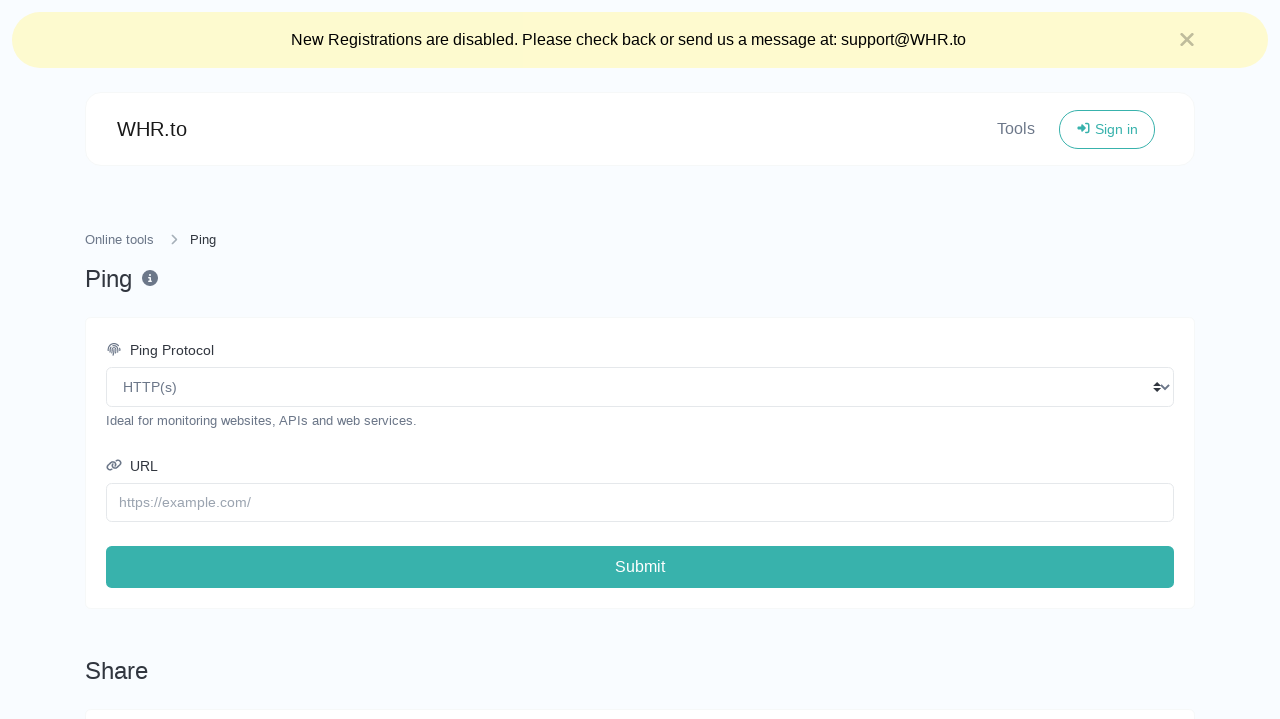

--- FILE ---
content_type: text/html; charset=UTF-8
request_url: https://whr.to/tools/ping
body_size: 21163
content:
<!DOCTYPE html>
<html lang="en" dir="ltr">
    <head>
        <title>Ping - Online tools - WHR.to</title>
        <base href="https://whr.to/">
        <meta charset="UTF-8">
        <meta name="viewport" content="width=device-width, initial-scale=1, shrink-to-fit=no" />

        
                    <meta name="description" content="Ping a website, server or port." />
                
        
        
                <meta name="robots" content="noarchive">
        
                    <link rel="alternate" href="https://whr.to/tools/ping" hreflang="x-default" />
                    
        
        <link href="https://whr.to/themes/altum/assets/css/bootstrap.min.css?v=5300" id="css_theme_style" rel="stylesheet" media="screen,print">
                    <link href="https://whr.to/themes/altum/assets/css/custom.css?v=5300" rel="stylesheet" media="screen,print">
        
        
        
        
            </head>

    <body class="index  " data-theme-style="light">
        
                
                
                    
        <div data-announcement="guests" class="announcement-wrapper py-3" style="background-color: #FEFACF;">
            <div class="container d-flex justify-content-center position-relative">
                <div class="row w-100">
                    <div class="col">
                        <div class="text-center" style="color: #000;">New Registrations are disabled. Please check back or send us a message at: support@WHR.to</div>
                    </div>
                    <div class="col-auto px-0">
                        <div>
                            <button data-announcement-close="guests" data-announcement-id="fa6b6a88ba84df6404fb7c40bab80db2" type="button" class="close ml-2" data-dismiss="alert" data-toggle="tooltip" title="Close" data-tooltip-hide-on-click>
                                <i class="fas fa-sm fa-times" style="color: #000; opacity: .5;"></i>
                            </button>
                        </div>
                    </div>
                </div>
            </div>
        </div>
        
            

    
        
                
        <div class="container">
            
<nav id="navbar" class="navbar navbar-main navbar-expand-lg navbar-light mb-6 index-highly-rounded border border-gray-100 mt-4">
    <div class="container">
        <a
                class="navbar-brand d-flex"
                href="https://whr.to/"
                data-logo
                data-light-value="WHR.to"
                data-light-class=""
                data-light-tag="span"
                data-dark-value="WHR.to"
                data-dark-class=""
                data-dark-tag="span"
        >
                            WHR.to                    </a>

        <button class="btn navbar-custom-toggler d-lg-none" type="button" data-toggle="collapse" data-target="#main_navbar" aria-controls="main_navbar" aria-expanded="false" aria-label="Toggle navigation">
            <i class="fas fa-fw fa-bars"></i>
        </button>

        <div class="collapse navbar-collapse justify-content-end" id="main_navbar">
            <ul class="navbar-nav">

                
                                    <li class="nav-item"><a class="nav-link" href="https://whr.to/tools">Tools</a></li>
                
                
                
                    <li class="nav-item d-flex align-items-center">
                        <a class="btn btn-sm btn-outline-primary" href="https://whr.to/login"><i class="fas fa-fw fa-sm fa-sign-in-alt"></i> Sign in</a>
                    </li>

                    
                
            </ul>
        </div>
    </div>
</nav>
        </div>

        
        <main class="altum-animate altum-animate-fill-none altum-animate-fade-in">
            
<div class="container">
    
            <nav aria-label="breadcrumb">
            <ol class="custom-breadcrumbs small">
                <li><a href="https://whr.to/tools">Online tools</a> <i class="fas fa-fw fa-angle-right"></i></li>
                <li class="active" aria-current="page">Ping</li>
            </ol>
        </nav>
    
    <div class="row mb-4">
        <div class="col-12 col-lg d-flex align-items-center mb-3 mb-lg-0 text-truncate">
            <h1 class="h4 m-0 text-truncate">Ping</h1>

            <div class="ml-2">
                <span data-toggle="tooltip" title="Ping a website, server or port.">
                    <i class="fas fa-fw fa-info-circle text-muted"></i>
                </span>
            </div>
        </div>
    </div>

    <div class="card">
        <div class="card-body">

            <form action="" method="post" role="form">
                <input type="hidden" name="token" value="2ee171f4c1c830968c7c41e072481881" />

                <div class="form-group">
                    <label for="type"><i class="fas fa-fw fa-sm fa-fingerprint text-muted mr-1"></i> Ping Protocol</label>
                    <select id="type" name="type" class="custom-select" required="required">
                        <option value="website" >HTTP(s)</option>
                        <option value="ping" >Ping (ICMP)</option>
                        <option value="port" >Host / Port</option>
                    </select>
                    <small id="type_website_help" data-type="website" class="form-text text-muted">Ideal for monitoring websites, APIs and web services.</small id=type_help>
                    <small id="type_ping_help" data-type="ping" class="form-text text-muted">Ideal for monitoring a server.</small id=type_help>
                    <small id="type_port_help" data-type="port" class="form-text text-muted">Ideal for monitoring databases, POP or SMTP servers.</small>
                </div>

                <div class="form-group" data-type="website">
                    <label for="target_website_url"><i class="fas fa-fw fa-sm fa-link text-muted mr-1"></i> URL</label>
                    <input type="url" id="target_website_url" name="target" class="form-control " value="" placeholder="https://example.com/" required="required" />
                                    </div>

                <div class="form-group" data-type="ping">
                    <label for="target_ping_host"><i class="fas fa-fw fa-sm fa-globe text-muted mr-1"></i> Host</label>
                    <input type="text" id="target_ping_host" name="target" class="form-control" value="" required="required" />
                </div>

                <div class="row" data-type="port">
                    <div class="col-lg-3">
                        <div class="form-group" data-type="port">
                            <label for="target_port_host"><i class="fas fa-fw fa-sm fa-globe text-muted mr-1"></i> Host</label>
                            <input type="text" id="target_port_host" name="target" class="form-control" value="" required="required" />
                        </div>
                    </div>

                    <div class="col-lg-9">
                        <div class="form-group" data-type="port">
                            <label for="target_port_port"><i class="fas fa-fw fa-sm fa-dna text-muted mr-1"></i> Port</label>
                            <input type="text" id="target_port_port" name="port" class="form-control" value="" required="required" />
                        </div>
                    </div>
                </div>

                <button type="submit" name="submit" class="btn btn-block btn-primary">Submit</button>
            </form>

        </div>
    </div>

    
    

<div class="mt-5">
    <h2 class="h4 mb-4">Share</h2>
    <div class="card">
        <div class="card-body">
            <div class="d-flex align-items-center justify-content-between flex-wrap">
                
    <a href="mailto:?body=https://whr.to/tools/ping" target="_blank" class="btn btn-gray-100 mb-2 mb-md-0 mr-md-3" data-toggle="tooltip" title="Share via Email">
        <i class="fas fa-fw fa-envelope"></i>
    </a>

            <button type="button" class="btn btn-gray-100 mb-2 mb-md-0 mr-md-3" data-toggle="tooltip" title="Print" onclick="window.print()">
            <i class="fas fa-fw fa-sm fa-print"></i>
        </button>
    
    <a href="https://www.facebook.com/sharer/sharer.php?u=https://whr.to/tools/ping" target="_blank" class="btn btn-gray-100 mb-2 mb-md-0 mr-md-3" data-toggle="tooltip" title="Share via Facebook">
        <i class="fab fa-fw fa-facebook"></i>
    </a>

    <a href="https://x.com/share?url=https://whr.to/tools/ping" target="_blank" class="btn btn-gray-100 mb-2 mb-md-0 mr-md-3" data-toggle="tooltip" title="Share via X">
        <i class="fab fa-fw fa-twitter"></i>
    </a>

    <a href="https://pinterest.com/pin/create/link/?url=https://whr.to/tools/ping" target="_blank" class="btn btn-gray-100 mb-2 mb-md-0 mr-md-3" data-toggle="tooltip" title="Share via Pinterest">
        <i class="fab fa-fw fa-pinterest"></i>
    </a>

    <a href="https://linkedin.com/shareArticle?url=https://whr.to/tools/ping" target="_blank" class="btn btn-gray-100 mb-2 mb-md-0 mr-md-3" data-toggle="tooltip" title="Share via LinkedIn">
        <i class="fab fa-fw fa-linkedin"></i>
    </a>

    <a href="https://www.reddit.com/submit?url=https://whr.to/tools/ping" target="_blank" class="btn btn-gray-100 mb-2 mb-md-0 mr-md-3" data-toggle="tooltip" title="Share via Reddit">
        <i class="fab fa-fw fa-reddit"></i>
    </a>

    <a href="https://wa.me/?text=https://whr.to/tools/ping" class="btn btn-gray-100 mb-2 mb-md-0 mr-md-3" data-toggle="tooltip" title="Share via Whatsapp">
        <i class="fab fa-fw fa-whatsapp"></i>
    </a>

    <a href="https://t.me/share/url?url=https://whr.to/tools/ping" class="btn btn-gray-100 mb-2 mb-md-0 mr-md-3" data-toggle="tooltip" title="Share via Telegram">
        <i class="fab fa-fw fa-telegram"></i>
    </a>
            </div>
        </div>
    </div>
</div>

    
    <div class="mt-5">
        <h2 class="h4 mb-4">Similar tools</h2>

        <div class="row" id="similar_tools">
                                                <div class="col-12 col-lg-6 p-3 position-relative" data-tool-id="reverse_ip_lookup" data-tool-name="Reverse IP Lookup">
                        <div class="card d-flex flex-row h-100 overflow-hidden">
                            <div class="px-3 d-flex flex-column justify-content-center">
                                <div class="bg-primary-100 d-flex align-items-center justify-content-center rounded tool-icon">
                                    <i class="fas fa-book fa-fw text-primary-600"></i>
                                </div>
                            </div>

                            <div class="card-body text-truncate">
                                <a href="https://whr.to/tools/reverse-ip-lookup" class="stretched-link text-decoration-none">
                                    <strong>Reverse IP Lookup</strong>
                                </a>
                                <p class="text-truncate small m-0">Take an IP and try to look for the domain/host associated with it.</p>
                            </div>

                                                            <div class="p-3">
                                    <div class="badge badge-gray-100" data-toggle="tooltip" title="Total views">
                                        <i class="fas fa-fw fa-sm fa-eye mr-1"></i> 285                                    </div>
                                </div>
                                                    </div>
                    </div>
                                                                <div class="col-12 col-lg-6 p-3 position-relative" data-tool-id="dns_lookup" data-tool-name="DNS Lookup">
                        <div class="card d-flex flex-row h-100 overflow-hidden">
                            <div class="px-3 d-flex flex-column justify-content-center">
                                <div class="bg-primary-100 d-flex align-items-center justify-content-center rounded tool-icon">
                                    <i class="fas fa-network-wired fa-fw text-primary-600"></i>
                                </div>
                            </div>

                            <div class="card-body text-truncate">
                                <a href="https://whr.to/tools/dns-lookup" class="stretched-link text-decoration-none">
                                    <strong>DNS Lookup</strong>
                                </a>
                                <p class="text-truncate small m-0">Find A, AAAA, CNAME, MX, NS, TXT, SOA DNS records of a host.</p>
                            </div>

                                                            <div class="p-3">
                                    <div class="badge badge-gray-100" data-toggle="tooltip" title="Total views">
                                        <i class="fas fa-fw fa-sm fa-eye mr-1"></i> 289                                    </div>
                                </div>
                                                    </div>
                    </div>
                                                                <div class="col-12 col-lg-6 p-3 position-relative" data-tool-id="ip_lookup" data-tool-name="IP Lookup">
                        <div class="card d-flex flex-row h-100 overflow-hidden">
                            <div class="px-3 d-flex flex-column justify-content-center">
                                <div class="bg-primary-100 d-flex align-items-center justify-content-center rounded tool-icon">
                                    <i class="fas fa-search-location fa-fw text-primary-600"></i>
                                </div>
                            </div>

                            <div class="card-body text-truncate">
                                <a href="https://whr.to/tools/ip-lookup" class="stretched-link text-decoration-none">
                                    <strong>IP Lookup</strong>
                                </a>
                                <p class="text-truncate small m-0">Get approximate IP details.</p>
                            </div>

                                                            <div class="p-3">
                                    <div class="badge badge-gray-100" data-toggle="tooltip" title="Total views">
                                        <i class="fas fa-fw fa-sm fa-eye mr-1"></i> 215                                    </div>
                                </div>
                                                    </div>
                    </div>
                                                                <div class="col-12 col-lg-6 p-3 position-relative" data-tool-id="ssl_lookup" data-tool-name="SSL Lookup">
                        <div class="card d-flex flex-row h-100 overflow-hidden">
                            <div class="px-3 d-flex flex-column justify-content-center">
                                <div class="bg-primary-100 d-flex align-items-center justify-content-center rounded tool-icon">
                                    <i class="fas fa-lock fa-fw text-primary-600"></i>
                                </div>
                            </div>

                            <div class="card-body text-truncate">
                                <a href="https://whr.to/tools/ssl-lookup" class="stretched-link text-decoration-none">
                                    <strong>SSL Lookup</strong>
                                </a>
                                <p class="text-truncate small m-0">Get all possible details about an SSL certificate.</p>
                            </div>

                                                            <div class="p-3">
                                    <div class="badge badge-gray-100" data-toggle="tooltip" title="Total views">
                                        <i class="fas fa-fw fa-sm fa-eye mr-1"></i> 248                                    </div>
                                </div>
                                                    </div>
                    </div>
                                                                <div class="col-12 col-lg-6 p-3 position-relative" data-tool-id="whois_lookup" data-tool-name="Whois Lookup">
                        <div class="card d-flex flex-row h-100 overflow-hidden">
                            <div class="px-3 d-flex flex-column justify-content-center">
                                <div class="bg-primary-100 d-flex align-items-center justify-content-center rounded tool-icon">
                                    <i class="fas fa-fingerprint fa-fw text-primary-600"></i>
                                </div>
                            </div>

                            <div class="card-body text-truncate">
                                <a href="https://whr.to/tools/whois-lookup" class="stretched-link text-decoration-none">
                                    <strong>Whois Lookup</strong>
                                </a>
                                <p class="text-truncate small m-0">Get all possible details about a domain name.</p>
                            </div>

                                                            <div class="p-3">
                                    <div class="badge badge-gray-100" data-toggle="tooltip" title="Total views">
                                        <i class="fas fa-fw fa-sm fa-eye mr-1"></i> 253                                    </div>
                                </div>
                                                    </div>
                    </div>
                                    </div>
    </div>


    
    <div class="mt-5">
        <h2 class="h4 mb-4">Popular tools</h2>

        <div class="row" id="popular_tools">
                                                <div class="col-12 col-lg-6 p-3 position-relative" data-tool-id="random_number_generator" data-tool-name="Random number generator">
                        <div class="card d-flex flex-row h-100 overflow-hidden">
                            <div class="px-3 d-flex flex-column justify-content-center">
                                <div class="bg-primary-100 d-flex align-items-center justify-content-center rounded tool-icon">
                                    <i class="fas fa-random fa-fw text-primary-600"></i>
                                </div>
                            </div>

                            <div class="card-body text-truncate">
                                <a href="https://whr.to/tools/random-number-generator" class="stretched-link text-decoration-none">
                                    <strong>Random number generator</strong>
                                </a>
                                <p class="text-truncate small m-0">Generate a random number between a given range.</p>
                            </div>

                                                            <div class="p-3">
                                    <div class="badge badge-gray-100" data-toggle="tooltip" title="Total views">
                                        <i class="fas fa-fw fa-sm fa-eye mr-1"></i> 346                                    </div>
                                </div>
                                                    </div>
                    </div>
                                                                <div class="col-12 col-lg-6 p-3 position-relative" data-tool-id="mailto_link_generator" data-tool-name="Mailto link generator">
                        <div class="card d-flex flex-row h-100 overflow-hidden">
                            <div class="px-3 d-flex flex-column justify-content-center">
                                <div class="bg-primary-100 d-flex align-items-center justify-content-center rounded tool-icon">
                                    <i class="fas fa-envelope-open fa-fw text-primary-600"></i>
                                </div>
                            </div>

                            <div class="card-body text-truncate">
                                <a href="https://whr.to/tools/mailto-link-generator" class="stretched-link text-decoration-none">
                                    <strong>Mailto link generator</strong>
                                </a>
                                <p class="text-truncate small m-0">Generate deep link mailto with subject, body, cc, bcc & get the HTML code as well.</p>
                            </div>

                                                            <div class="p-3">
                                    <div class="badge badge-gray-100" data-toggle="tooltip" title="Total views">
                                        <i class="fas fa-fw fa-sm fa-eye mr-1"></i> 320                                    </div>
                                </div>
                                                    </div>
                    </div>
                                                                <div class="col-12 col-lg-6 p-3 position-relative" data-tool-id="old_english_text_generator" data-tool-name="Old English text generator">
                        <div class="card d-flex flex-row h-100 overflow-hidden">
                            <div class="px-3 d-flex flex-column justify-content-center">
                                <div class="bg-primary-100 d-flex align-items-center justify-content-center rounded tool-icon">
                                    <i class="fas fa-font fa-fw text-primary-600"></i>
                                </div>
                            </div>

                            <div class="card-body text-truncate">
                                <a href="https://whr.to/tools/old-english-text-generator" class="stretched-link text-decoration-none">
                                    <strong>Old English text generator</strong>
                                </a>
                                <p class="text-truncate small m-0">Convert normal text to old english font type.</p>
                            </div>

                                                            <div class="p-3">
                                    <div class="badge badge-gray-100" data-toggle="tooltip" title="Total views">
                                        <i class="fas fa-fw fa-sm fa-eye mr-1"></i> 317                                    </div>
                                </div>
                                                    </div>
                    </div>
                                                                <div class="col-12 col-lg-6 p-3 position-relative" data-tool-id="file_mime_type_checker" data-tool-name="File mime type checker">
                        <div class="card d-flex flex-row h-100 overflow-hidden">
                            <div class="px-3 d-flex flex-column justify-content-center">
                                <div class="bg-primary-100 d-flex align-items-center justify-content-center rounded tool-icon">
                                    <i class="fas fa-file fa-fw text-primary-600"></i>
                                </div>
                            </div>

                            <div class="card-body text-truncate">
                                <a href="https://whr.to/tools/file-mime-type-checker" class="stretched-link text-decoration-none">
                                    <strong>File mime type checker</strong>
                                </a>
                                <p class="text-truncate small m-0">Get details of any file type, such as the mime type or last edit date.</p>
                            </div>

                                                            <div class="p-3">
                                    <div class="badge badge-gray-100" data-toggle="tooltip" title="Total views">
                                        <i class="fas fa-fw fa-sm fa-eye mr-1"></i> 308                                    </div>
                                </div>
                                                    </div>
                    </div>
                                                                <div class="col-12 col-lg-6 p-3 position-relative" data-tool-id="emojis_remover" data-tool-name="Emojis remover">
                        <div class="card d-flex flex-row h-100 overflow-hidden">
                            <div class="px-3 d-flex flex-column justify-content-center">
                                <div class="bg-primary-100 d-flex align-items-center justify-content-center rounded tool-icon">
                                    <i class="fas fa-icons fa-fw text-primary-600"></i>
                                </div>
                            </div>

                            <div class="card-body text-truncate">
                                <a href="https://whr.to/tools/emojis-remover" class="stretched-link text-decoration-none">
                                    <strong>Emojis remover</strong>
                                </a>
                                <p class="text-truncate small m-0">Remove all the emojis from any given text with ease.</p>
                            </div>

                                                            <div class="p-3">
                                    <div class="badge badge-gray-100" data-toggle="tooltip" title="Total views">
                                        <i class="fas fa-fw fa-sm fa-eye mr-1"></i> 307                                    </div>
                                </div>
                                                    </div>
                    </div>
                                                                <div class="col-12 col-lg-6 p-3 position-relative" data-tool-id="http_headers_lookup" data-tool-name="HTTP headers lookup">
                        <div class="card d-flex flex-row h-100 overflow-hidden">
                            <div class="px-3 d-flex flex-column justify-content-center">
                                <div class="bg-primary-100 d-flex align-items-center justify-content-center rounded tool-icon">
                                    <i class="fas fa-asterisk fa-fw text-primary-600"></i>
                                </div>
                            </div>

                            <div class="card-body text-truncate">
                                <a href="https://whr.to/tools/http-headers-lookup" class="stretched-link text-decoration-none">
                                    <strong>HTTP headers lookup</strong>
                                </a>
                                <p class="text-truncate small m-0">Get all the HTTP headers that an URL returns for a typical GET request.</p>
                            </div>

                                                            <div class="p-3">
                                    <div class="badge badge-gray-100" data-toggle="tooltip" title="Total views">
                                        <i class="fas fa-fw fa-sm fa-eye mr-1"></i> 298                                    </div>
                                </div>
                                                    </div>
                    </div>
                                                                <div class="col-12 col-lg-6 p-3 position-relative" data-tool-id="number_to_words_converter" data-tool-name="Number to words converter">
                        <div class="card d-flex flex-row h-100 overflow-hidden">
                            <div class="px-3 d-flex flex-column justify-content-center">
                                <div class="bg-primary-100 d-flex align-items-center justify-content-center rounded tool-icon">
                                    <i class="fas fa-sort-amount-down fa-fw text-primary-600"></i>
                                </div>
                            </div>

                            <div class="card-body text-truncate">
                                <a href="https://whr.to/tools/number-to-words-converter" class="stretched-link text-decoration-none">
                                    <strong>Number to words converter</strong>
                                </a>
                                <p class="text-truncate small m-0">Convert a number to written, spelled out words.</p>
                            </div>

                                                            <div class="p-3">
                                    <div class="badge badge-gray-100" data-toggle="tooltip" title="Total views">
                                        <i class="fas fa-fw fa-sm fa-eye mr-1"></i> 292                                    </div>
                                </div>
                                                    </div>
                    </div>
                                                                <div class="col-12 col-lg-6 p-3 position-relative" data-tool-id="idn_punnycode_converter" data-tool-name="IDN Punnycode converter">
                        <div class="card d-flex flex-row h-100 overflow-hidden">
                            <div class="px-3 d-flex flex-column justify-content-center">
                                <div class="bg-primary-100 d-flex align-items-center justify-content-center rounded tool-icon">
                                    <i class="fas fa-italic fa-fw text-primary-600"></i>
                                </div>
                            </div>

                            <div class="card-body text-truncate">
                                <a href="https://whr.to/tools/idn-punnycode-converter" class="stretched-link text-decoration-none">
                                    <strong>IDN Punnycode converter</strong>
                                </a>
                                <p class="text-truncate small m-0">Easily convert IDN to Punnycode and back.</p>
                            </div>

                                                            <div class="p-3">
                                    <div class="badge badge-gray-100" data-toggle="tooltip" title="Total views">
                                        <i class="fas fa-fw fa-sm fa-eye mr-1"></i> 292                                    </div>
                                </div>
                                                    </div>
                    </div>
                                                                <div class="col-12 col-lg-6 p-3 position-relative" data-tool-id="dns_lookup" data-tool-name="DNS Lookup">
                        <div class="card d-flex flex-row h-100 overflow-hidden">
                            <div class="px-3 d-flex flex-column justify-content-center">
                                <div class="bg-primary-100 d-flex align-items-center justify-content-center rounded tool-icon">
                                    <i class="fas fa-network-wired fa-fw text-primary-600"></i>
                                </div>
                            </div>

                            <div class="card-body text-truncate">
                                <a href="https://whr.to/tools/dns-lookup" class="stretched-link text-decoration-none">
                                    <strong>DNS Lookup</strong>
                                </a>
                                <p class="text-truncate small m-0">Find A, AAAA, CNAME, MX, NS, TXT, SOA DNS records of a host.</p>
                            </div>

                                                            <div class="p-3">
                                    <div class="badge badge-gray-100" data-toggle="tooltip" title="Total views">
                                        <i class="fas fa-fw fa-sm fa-eye mr-1"></i> 289                                    </div>
                                </div>
                                                    </div>
                    </div>
                                                                <div class="col-12 col-lg-6 p-3 position-relative" data-tool-id="md5_generator" data-tool-name="MD5 generator">
                        <div class="card d-flex flex-row h-100 overflow-hidden">
                            <div class="px-3 d-flex flex-column justify-content-center">
                                <div class="bg-primary-100 d-flex align-items-center justify-content-center rounded tool-icon">
                                    <i class="fas fa-hashtag fa-fw text-primary-600"></i>
                                </div>
                            </div>

                            <div class="card-body text-truncate">
                                <a href="https://whr.to/tools/md5-generator" class="stretched-link text-decoration-none">
                                    <strong>MD5 generator</strong>
                                </a>
                                <p class="text-truncate small m-0">Generate an MD5 hash of 32 characters length for any string input.</p>
                            </div>

                                                            <div class="p-3">
                                    <div class="badge badge-gray-100" data-toggle="tooltip" title="Total views">
                                        <i class="fas fa-fw fa-sm fa-eye mr-1"></i> 287                                    </div>
                                </div>
                                                    </div>
                    </div>
                                                                <div class="col-12 col-lg-6 p-3 position-relative" data-tool-id="decimal_converter" data-tool-name="Decimal converter">
                        <div class="card d-flex flex-row h-100 overflow-hidden">
                            <div class="px-3 d-flex flex-column justify-content-center">
                                <div class="bg-primary-100 d-flex align-items-center justify-content-center rounded tool-icon">
                                    <i class="fas fa-superscript fa-fw text-primary-600"></i>
                                </div>
                            </div>

                            <div class="card-body text-truncate">
                                <a href="https://whr.to/tools/decimal-converter" class="stretched-link text-decoration-none">
                                    <strong>Decimal converter</strong>
                                </a>
                                <p class="text-truncate small m-0">Convert text to decimal and the other way for any string input.</p>
                            </div>

                                                            <div class="p-3">
                                    <div class="badge badge-gray-100" data-toggle="tooltip" title="Total views">
                                        <i class="fas fa-fw fa-sm fa-eye mr-1"></i> 287                                    </div>
                                </div>
                                                    </div>
                    </div>
                                                                <div class="col-12 col-lg-6 p-3 position-relative" data-tool-id="reverse_ip_lookup" data-tool-name="Reverse IP Lookup">
                        <div class="card d-flex flex-row h-100 overflow-hidden">
                            <div class="px-3 d-flex flex-column justify-content-center">
                                <div class="bg-primary-100 d-flex align-items-center justify-content-center rounded tool-icon">
                                    <i class="fas fa-book fa-fw text-primary-600"></i>
                                </div>
                            </div>

                            <div class="card-body text-truncate">
                                <a href="https://whr.to/tools/reverse-ip-lookup" class="stretched-link text-decoration-none">
                                    <strong>Reverse IP Lookup</strong>
                                </a>
                                <p class="text-truncate small m-0">Take an IP and try to look for the domain/host associated with it.</p>
                            </div>

                                                            <div class="p-3">
                                    <div class="badge badge-gray-100" data-toggle="tooltip" title="Total views">
                                        <i class="fas fa-fw fa-sm fa-eye mr-1"></i> 285                                    </div>
                                </div>
                                                    </div>
                    </div>
                                                                <div class="col-12 col-lg-6 p-3 position-relative" data-tool-id="base64_encoder" data-tool-name="Base64 encoder">
                        <div class="card d-flex flex-row h-100 overflow-hidden">
                            <div class="px-3 d-flex flex-column justify-content-center">
                                <div class="bg-primary-100 d-flex align-items-center justify-content-center rounded tool-icon">
                                    <i class="fab fa-codepen fa-fw text-primary-600"></i>
                                </div>
                            </div>

                            <div class="card-body text-truncate">
                                <a href="https://whr.to/tools/base64-encoder" class="stretched-link text-decoration-none">
                                    <strong>Base64 encoder</strong>
                                </a>
                                <p class="text-truncate small m-0">Encode any string input to Base64.</p>
                            </div>

                                                            <div class="p-3">
                                    <div class="badge badge-gray-100" data-toggle="tooltip" title="Total views">
                                        <i class="fas fa-fw fa-sm fa-eye mr-1"></i> 278                                    </div>
                                </div>
                                                    </div>
                    </div>
                                                                <div class="col-12 col-lg-6 p-3 position-relative" data-tool-id="sha256_generator" data-tool-name="SHA-256 generator">
                        <div class="card d-flex flex-row h-100 overflow-hidden">
                            <div class="px-3 d-flex flex-column justify-content-center">
                                <div class="bg-primary-100 d-flex align-items-center justify-content-center rounded tool-icon">
                                    <i class="fas fa-compact-disc fa-fw text-primary-600"></i>
                                </div>
                            </div>

                            <div class="card-body text-truncate">
                                <a href="https://whr.to/tools/sha256-generator" class="stretched-link text-decoration-none">
                                    <strong>SHA-256 generator</strong>
                                </a>
                                <p class="text-truncate small m-0">Generate a SHA-256 hash for any string input.</p>
                            </div>

                                                            <div class="p-3">
                                    <div class="badge badge-gray-100" data-toggle="tooltip" title="Total views">
                                        <i class="fas fa-fw fa-sm fa-eye mr-1"></i> 275                                    </div>
                                </div>
                                                    </div>
                    </div>
                                                                <div class="col-12 col-lg-6 p-3 position-relative" data-tool-id="url_extractor" data-tool-name="URL extractor">
                        <div class="card d-flex flex-row h-100 overflow-hidden">
                            <div class="px-3 d-flex flex-column justify-content-center">
                                <div class="bg-primary-100 d-flex align-items-center justify-content-center rounded tool-icon">
                                    <i class="fas fa-window-restore fa-fw text-primary-600"></i>
                                </div>
                            </div>

                            <div class="card-body text-truncate">
                                <a href="https://whr.to/tools/url-extractor" class="stretched-link text-decoration-none">
                                    <strong>URL extractor</strong>
                                </a>
                                <p class="text-truncate small m-0">Extract http/https URLs from any kind of text content.</p>
                            </div>

                                                            <div class="p-3">
                                    <div class="badge badge-gray-100" data-toggle="tooltip" title="Total views">
                                        <i class="fas fa-fw fa-sm fa-eye mr-1"></i> 275                                    </div>
                                </div>
                                                    </div>
                    </div>
                                                                <div class="col-12 col-lg-6 p-3 position-relative" data-tool-id="url_decoder" data-tool-name="URL decoder">
                        <div class="card d-flex flex-row h-100 overflow-hidden">
                            <div class="px-3 d-flex flex-column justify-content-center">
                                <div class="bg-primary-100 d-flex align-items-center justify-content-center rounded tool-icon">
                                    <i class="fas fa-link fa-fw text-primary-600"></i>
                                </div>
                            </div>

                            <div class="card-body text-truncate">
                                <a href="https://whr.to/tools/url-decoder" class="stretched-link text-decoration-none">
                                    <strong>URL decoder</strong>
                                </a>
                                <p class="text-truncate small m-0">Decode URL input to back to a normal string.</p>
                            </div>

                                                            <div class="p-3">
                                    <div class="badge badge-gray-100" data-toggle="tooltip" title="Total views">
                                        <i class="fas fa-fw fa-sm fa-eye mr-1"></i> 274                                    </div>
                                </div>
                                                    </div>
                    </div>
                                                                <div class="col-12 col-lg-6 p-3 position-relative" data-tool-id="paypal_link_generator" data-tool-name="PayPal link generator">
                        <div class="card d-flex flex-row h-100 overflow-hidden">
                            <div class="px-3 d-flex flex-column justify-content-center">
                                <div class="bg-primary-100 d-flex align-items-center justify-content-center rounded tool-icon">
                                    <i class="fab fa-paypal fa-fw text-primary-600"></i>
                                </div>
                            </div>

                            <div class="card-body text-truncate">
                                <a href="https://whr.to/tools/paypal-link-generator" class="stretched-link text-decoration-none">
                                    <strong>PayPal link generator</strong>
                                </a>
                                <p class="text-truncate small m-0">Generate a paypal payment link with ease.</p>
                            </div>

                                                            <div class="p-3">
                                    <div class="badge badge-gray-100" data-toggle="tooltip" title="Total views">
                                        <i class="fas fa-fw fa-sm fa-eye mr-1"></i> 274                                    </div>
                                </div>
                                                    </div>
                    </div>
                                                                <div class="col-12 col-lg-6 p-3 position-relative" data-tool-id="base64_decoder" data-tool-name="Base64 decoder">
                        <div class="card d-flex flex-row h-100 overflow-hidden">
                            <div class="px-3 d-flex flex-column justify-content-center">
                                <div class="bg-primary-100 d-flex align-items-center justify-content-center rounded tool-icon">
                                    <i class="fab fa-codepen fa-fw text-primary-600"></i>
                                </div>
                            </div>

                            <div class="card-body text-truncate">
                                <a href="https://whr.to/tools/base64-decoder" class="stretched-link text-decoration-none">
                                    <strong>Base64 decoder</strong>
                                </a>
                                <p class="text-truncate small m-0">Decode Base64 input to back to string.</p>
                            </div>

                                                            <div class="p-3">
                                    <div class="badge badge-gray-100" data-toggle="tooltip" title="Total views">
                                        <i class="fas fa-fw fa-sm fa-eye mr-1"></i> 274                                    </div>
                                </div>
                                                    </div>
                    </div>
                                                                <div class="col-12 col-lg-6 p-3 position-relative" data-tool-id="sha512_generator" data-tool-name="SHA-512 generator">
                        <div class="card d-flex flex-row h-100 overflow-hidden">
                            <div class="px-3 d-flex flex-column justify-content-center">
                                <div class="bg-primary-100 d-flex align-items-center justify-content-center rounded tool-icon">
                                    <i class="fas fa-bahai fa-fw text-primary-600"></i>
                                </div>
                            </div>

                            <div class="card-body text-truncate">
                                <a href="https://whr.to/tools/sha512-generator" class="stretched-link text-decoration-none">
                                    <strong>SHA-512 generator</strong>
                                </a>
                                <p class="text-truncate small m-0">Generate a SHA-512 hash for any string input.</p>
                            </div>

                                                            <div class="p-3">
                                    <div class="badge badge-gray-100" data-toggle="tooltip" title="Total views">
                                        <i class="fas fa-fw fa-sm fa-eye mr-1"></i> 272                                    </div>
                                </div>
                                                    </div>
                    </div>
                                                                <div class="col-12 col-lg-6 p-3 position-relative" data-tool-id="unix_timestamp_to_date" data-tool-name="Unix Timestamp to Date">
                        <div class="card d-flex flex-row h-100 overflow-hidden">
                            <div class="px-3 d-flex flex-column justify-content-center">
                                <div class="bg-primary-100 d-flex align-items-center justify-content-center rounded tool-icon">
                                    <i class="fas fa-clock fa-fw text-primary-600"></i>
                                </div>
                            </div>

                            <div class="card-body text-truncate">
                                <a href="https://whr.to/tools/unix-timestamp-to-date" class="stretched-link text-decoration-none">
                                    <strong>Unix Timestamp to Date</strong>
                                </a>
                                <p class="text-truncate small m-0">Convert a unix timestamp to UTC and your local date.</p>
                            </div>

                                                            <div class="p-3">
                                    <div class="badge badge-gray-100" data-toggle="tooltip" title="Total views">
                                        <i class="fas fa-fw fa-sm fa-eye mr-1"></i> 269                                    </div>
                                </div>
                                                    </div>
                    </div>
                                                                <div class="col-12 col-lg-6 p-3 position-relative" data-tool-id="list_alphabetizer" data-tool-name="List alphabetizer">
                        <div class="card d-flex flex-row h-100 overflow-hidden">
                            <div class="px-3 d-flex flex-column justify-content-center">
                                <div class="bg-primary-100 d-flex align-items-center justify-content-center rounded tool-icon">
                                    <i class="fas fa-sort-alpha-up fa-fw text-primary-600"></i>
                                </div>
                            </div>

                            <div class="card-body text-truncate">
                                <a href="https://whr.to/tools/list-alphabetizer" class="stretched-link text-decoration-none">
                                    <strong>List alphabetizer</strong>
                                </a>
                                <p class="text-truncate small m-0">Order text lines in alphabetical order (A-Z or Z-A) with ease.</p>
                            </div>

                                                            <div class="p-3">
                                    <div class="badge badge-gray-100" data-toggle="tooltip" title="Total views">
                                        <i class="fas fa-fw fa-sm fa-eye mr-1"></i> 268                                    </div>
                                </div>
                                                    </div>
                    </div>
                                                                <div class="col-12 col-lg-6 p-3 position-relative" data-tool-id="youtube_timestamp_link_generator" data-tool-name="YouTube Timestamp link generator">
                        <div class="card d-flex flex-row h-100 overflow-hidden">
                            <div class="px-3 d-flex flex-column justify-content-center">
                                <div class="bg-primary-100 d-flex align-items-center justify-content-center rounded tool-icon">
                                    <i class="fab fa-youtube fa-fw text-primary-600"></i>
                                </div>
                            </div>

                            <div class="card-body text-truncate">
                                <a href="https://whr.to/tools/youtube-timestamp-link-generator" class="stretched-link text-decoration-none">
                                    <strong>YouTube Timestamp link generator</strong>
                                </a>
                                <p class="text-truncate small m-0">Generated youtube links with exact start timestamp, helpful for mobile users.</p>
                            </div>

                                                            <div class="p-3">
                                    <div class="badge badge-gray-100" data-toggle="tooltip" title="Total views">
                                        <i class="fas fa-fw fa-sm fa-eye mr-1"></i> 268                                    </div>
                                </div>
                                                    </div>
                    </div>
                                                                <div class="col-12 col-lg-6 p-3 position-relative" data-tool-id="case_converter" data-tool-name="Case converter">
                        <div class="card d-flex flex-row h-100 overflow-hidden">
                            <div class="px-3 d-flex flex-column justify-content-center">
                                <div class="bg-primary-100 d-flex align-items-center justify-content-center rounded tool-icon">
                                    <i class="fas fa-text-height fa-fw text-primary-600"></i>
                                </div>
                            </div>

                            <div class="card-body text-truncate">
                                <a href="https://whr.to/tools/case-converter" class="stretched-link text-decoration-none">
                                    <strong>Case converter</strong>
                                </a>
                                <p class="text-truncate small m-0">Convert your text to any kind of text case, such as lowercase, UPPERCASE, camelCase...etc.</p>
                            </div>

                                                            <div class="p-3">
                                    <div class="badge badge-gray-100" data-toggle="tooltip" title="Total views">
                                        <i class="fas fa-fw fa-sm fa-eye mr-1"></i> 267                                    </div>
                                </div>
                                                    </div>
                    </div>
                                                                <div class="col-12 col-lg-6 p-3 position-relative" data-tool-id="text_size_calculator" data-tool-name="Text size calculator">
                        <div class="card d-flex flex-row h-100 overflow-hidden">
                            <div class="px-3 d-flex flex-column justify-content-center">
                                <div class="bg-primary-100 d-flex align-items-center justify-content-center rounded tool-icon">
                                    <i class="fas fa-text-width fa-fw text-primary-600"></i>
                                </div>
                            </div>

                            <div class="card-body text-truncate">
                                <a href="https://whr.to/tools/text-size-calculator" class="stretched-link text-decoration-none">
                                    <strong>Text size calculator</strong>
                                </a>
                                <p class="text-truncate small m-0">Get the size of a text in Bytes (B), Kilobytes (KB) or Megabytes (MB).</p>
                            </div>

                                                            <div class="p-3">
                                    <div class="badge badge-gray-100" data-toggle="tooltip" title="Total views">
                                        <i class="fas fa-fw fa-sm fa-eye mr-1"></i> 264                                    </div>
                                </div>
                                                    </div>
                    </div>
                                                                <div class="col-12 col-lg-6 p-3 position-relative" data-tool-id="text_to_speech" data-tool-name="Text to speech">
                        <div class="card d-flex flex-row h-100 overflow-hidden">
                            <div class="px-3 d-flex flex-column justify-content-center">
                                <div class="bg-primary-100 d-flex align-items-center justify-content-center rounded tool-icon">
                                    <i class="fas fa-microphone fa-fw text-primary-600"></i>
                                </div>
                            </div>

                            <div class="card-body text-truncate">
                                <a href="https://whr.to/tools/text-to-speech" class="stretched-link text-decoration-none">
                                    <strong>Text to speech</strong>
                                </a>
                                <p class="text-truncate small m-0">Use the Google translator API to generate text to speech audio.</p>
                            </div>

                                                            <div class="p-3">
                                    <div class="badge badge-gray-100" data-toggle="tooltip" title="Total views">
                                        <i class="fas fa-fw fa-sm fa-eye mr-1"></i> 263                                    </div>
                                </div>
                                                    </div>
                    </div>
                                                                <div class="col-12 col-lg-6 p-3 position-relative" data-tool-id="qr_code_reader" data-tool-name="QR code reader">
                        <div class="card d-flex flex-row h-100 overflow-hidden">
                            <div class="px-3 d-flex flex-column justify-content-center">
                                <div class="bg-primary-100 d-flex align-items-center justify-content-center rounded tool-icon">
                                    <i class="fas fa-qrcode fa-fw text-primary-600"></i>
                                </div>
                            </div>

                            <div class="card-body text-truncate">
                                <a href="https://whr.to/tools/qr-code-reader" class="stretched-link text-decoration-none">
                                    <strong>QR code reader</strong>
                                </a>
                                <p class="text-truncate small m-0">Upload a QR code image and extract the data out of it.</p>
                            </div>

                                                            <div class="p-3">
                                    <div class="badge badge-gray-100" data-toggle="tooltip" title="Total views">
                                        <i class="fas fa-fw fa-sm fa-eye mr-1"></i> 262                                    </div>
                                </div>
                                                    </div>
                    </div>
                                                                <div class="col-12 col-lg-6 p-3 position-relative" data-tool-id="whatsapp_link_generator" data-tool-name="WhatsApp link generator">
                        <div class="card d-flex flex-row h-100 overflow-hidden">
                            <div class="px-3 d-flex flex-column justify-content-center">
                                <div class="bg-primary-100 d-flex align-items-center justify-content-center rounded tool-icon">
                                    <i class="fab fa-whatsapp fa-fw text-primary-600"></i>
                                </div>
                            </div>

                            <div class="card-body text-truncate">
                                <a href="https://whr.to/tools/whatsapp-link-generator" class="stretched-link text-decoration-none">
                                    <strong>WhatsApp link generator</strong>
                                </a>
                                <p class="text-truncate small m-0">Generate whatsapp message links with ease.</p>
                            </div>

                                                            <div class="p-3">
                                    <div class="badge badge-gray-100" data-toggle="tooltip" title="Total views">
                                        <i class="fas fa-fw fa-sm fa-eye mr-1"></i> 261                                    </div>
                                </div>
                                                    </div>
                    </div>
                                                                <div class="col-12 col-lg-6 p-3 position-relative" data-tool-id="html_entity_converter" data-tool-name="HTML entity converter">
                        <div class="card d-flex flex-row h-100 overflow-hidden">
                            <div class="px-3 d-flex flex-column justify-content-center">
                                <div class="bg-primary-100 d-flex align-items-center justify-content-center rounded tool-icon">
                                    <i class="fas fa-file-code fa-fw text-primary-600"></i>
                                </div>
                            </div>

                            <div class="card-body text-truncate">
                                <a href="https://whr.to/tools/html-entity-converter" class="stretched-link text-decoration-none">
                                    <strong>HTML entity converter</strong>
                                </a>
                                <p class="text-truncate small m-0">Encode or decode HTML entities for any given input.</p>
                            </div>

                                                            <div class="p-3">
                                    <div class="badge badge-gray-100" data-toggle="tooltip" title="Total views">
                                        <i class="fas fa-fw fa-sm fa-eye mr-1"></i> 261                                    </div>
                                </div>
                                                    </div>
                    </div>
                                                                <div class="col-12 col-lg-6 p-3 position-relative" data-tool-id="slug_generator" data-tool-name="Slug generator">
                        <div class="card d-flex flex-row h-100 overflow-hidden">
                            <div class="px-3 d-flex flex-column justify-content-center">
                                <div class="bg-primary-100 d-flex align-items-center justify-content-center rounded tool-icon">
                                    <i class="fas fa-grip-lines fa-fw text-primary-600"></i>
                                </div>
                            </div>

                            <div class="card-body text-truncate">
                                <a href="https://whr.to/tools/slug-generator" class="stretched-link text-decoration-none">
                                    <strong>Slug generator</strong>
                                </a>
                                <p class="text-truncate small m-0">Generate a URL slug for any string input.</p>
                            </div>

                                                            <div class="p-3">
                                    <div class="badge badge-gray-100" data-toggle="tooltip" title="Total views">
                                        <i class="fas fa-fw fa-sm fa-eye mr-1"></i> 260                                    </div>
                                </div>
                                                    </div>
                    </div>
                                                                <div class="col-12 col-lg-6 p-3 position-relative" data-tool-id="date_to_unix_timestamp" data-tool-name="Date to Unix Timestamp">
                        <div class="card d-flex flex-row h-100 overflow-hidden">
                            <div class="px-3 d-flex flex-column justify-content-center">
                                <div class="bg-primary-100 d-flex align-items-center justify-content-center rounded tool-icon">
                                    <i class="fas fa-clock fa-fw text-primary-600"></i>
                                </div>
                            </div>

                            <div class="card-body text-truncate">
                                <a href="https://whr.to/tools/date-to-unix-timestamp" class="stretched-link text-decoration-none">
                                    <strong>Date to Unix Timestamp</strong>
                                </a>
                                <p class="text-truncate small m-0">Convert a particular date to the unix timestamp format.</p>
                            </div>

                                                            <div class="p-3">
                                    <div class="badge badge-gray-100" data-toggle="tooltip" title="Total views">
                                        <i class="fas fa-fw fa-sm fa-eye mr-1"></i> 259                                    </div>
                                </div>
                                                    </div>
                    </div>
                                                                <div class="col-12 col-lg-6 p-3 position-relative" data-tool-id="md4_generator" data-tool-name="MD4 generator">
                        <div class="card d-flex flex-row h-100 overflow-hidden">
                            <div class="px-3 d-flex flex-column justify-content-center">
                                <div class="bg-primary-100 d-flex align-items-center justify-content-center rounded tool-icon">
                                    <i class="fas fa-columns fa-fw text-primary-600"></i>
                                </div>
                            </div>

                            <div class="card-body text-truncate">
                                <a href="https://whr.to/tools/md4-generator" class="stretched-link text-decoration-none">
                                    <strong>MD4 generator</strong>
                                </a>
                                <p class="text-truncate small m-0">Generate an MD4 hash for any string input.</p>
                            </div>

                                                            <div class="p-3">
                                    <div class="badge badge-gray-100" data-toggle="tooltip" title="Total views">
                                        <i class="fas fa-fw fa-sm fa-eye mr-1"></i> 258                                    </div>
                                </div>
                                                    </div>
                    </div>
                                                                <div class="col-12 col-lg-6 p-3 position-relative" data-tool-id="bcrypt_generator" data-tool-name="Bcrypt generator">
                        <div class="card d-flex flex-row h-100 overflow-hidden">
                            <div class="px-3 d-flex flex-column justify-content-center">
                                <div class="bg-primary-100 d-flex align-items-center justify-content-center rounded tool-icon">
                                    <i class="fas fa-passport fa-fw text-primary-600"></i>
                                </div>
                            </div>

                            <div class="card-body text-truncate">
                                <a href="https://whr.to/tools/bcrypt-generator" class="stretched-link text-decoration-none">
                                    <strong>Bcrypt generator</strong>
                                </a>
                                <p class="text-truncate small m-0">Generate a bcrypt password hash for any string input.</p>
                            </div>

                                                            <div class="p-3">
                                    <div class="badge badge-gray-100" data-toggle="tooltip" title="Total views">
                                        <i class="fas fa-fw fa-sm fa-eye mr-1"></i> 258                                    </div>
                                </div>
                                                    </div>
                    </div>
                                                                <div class="col-12 col-lg-6 p-3 position-relative" data-tool-id="url_parser" data-tool-name="URL parser">
                        <div class="card d-flex flex-row h-100 overflow-hidden">
                            <div class="px-3 d-flex flex-column justify-content-center">
                                <div class="bg-primary-100 d-flex align-items-center justify-content-center rounded tool-icon">
                                    <i class="fas fa-paperclip fa-fw text-primary-600"></i>
                                </div>
                            </div>

                            <div class="card-body text-truncate">
                                <a href="https://whr.to/tools/url-parser" class="stretched-link text-decoration-none">
                                    <strong>URL parser</strong>
                                </a>
                                <p class="text-truncate small m-0">Parse details from any URLs.</p>
                            </div>

                                                            <div class="p-3">
                                    <div class="badge badge-gray-100" data-toggle="tooltip" title="Total views">
                                        <i class="fas fa-fw fa-sm fa-eye mr-1"></i> 257                                    </div>
                                </div>
                                                    </div>
                    </div>
                                                                <div class="col-12 col-lg-6 p-3 position-relative" data-tool-id="gravatar_checker" data-tool-name="Gravatar checker">
                        <div class="card d-flex flex-row h-100 overflow-hidden">
                            <div class="px-3 d-flex flex-column justify-content-center">
                                <div class="bg-primary-100 d-flex align-items-center justify-content-center rounded tool-icon">
                                    <i class="fas fa-user-circle fa-fw text-primary-600"></i>
                                </div>
                            </div>

                            <div class="card-body text-truncate">
                                <a href="https://whr.to/tools/gravatar-checker" class="stretched-link text-decoration-none">
                                    <strong>Gravatar checker</strong>
                                </a>
                                <p class="text-truncate small m-0">Get the gravatar.com globally recognized avatar for any email.</p>
                            </div>

                                                            <div class="p-3">
                                    <div class="badge badge-gray-100" data-toggle="tooltip" title="Total views">
                                        <i class="fas fa-fw fa-sm fa-eye mr-1"></i> 256                                    </div>
                                </div>
                                                    </div>
                    </div>
                                                                <div class="col-12 col-lg-6 p-3 position-relative" data-tool-id="safe_url_checker" data-tool-name="Safe URL checker">
                        <div class="card d-flex flex-row h-100 overflow-hidden">
                            <div class="px-3 d-flex flex-column justify-content-center">
                                <div class="bg-primary-100 d-flex align-items-center justify-content-center rounded tool-icon">
                                    <i class="fab fa-google fa-fw text-primary-600"></i>
                                </div>
                            </div>

                            <div class="card-body text-truncate">
                                <a href="https://whr.to/tools/safe-url-checker" class="stretched-link text-decoration-none">
                                    <strong>Safe URL checker</strong>
                                </a>
                                <p class="text-truncate small m-0">Check if the URL is banned and marked as safe/unsafe by Google.</p>
                            </div>

                                                            <div class="p-3">
                                    <div class="badge badge-gray-100" data-toggle="tooltip" title="Total views">
                                        <i class="fas fa-fw fa-sm fa-eye mr-1"></i> 256                                    </div>
                                </div>
                                                    </div>
                    </div>
                                                                <div class="col-12 col-lg-6 p-3 position-relative" data-tool-id="email_extractor" data-tool-name="Email extractor">
                        <div class="card d-flex flex-row h-100 overflow-hidden">
                            <div class="px-3 d-flex flex-column justify-content-center">
                                <div class="bg-primary-100 d-flex align-items-center justify-content-center rounded tool-icon">
                                    <i class="fas fa-envelope fa-fw text-primary-600"></i>
                                </div>
                            </div>

                            <div class="card-body text-truncate">
                                <a href="https://whr.to/tools/email-extractor" class="stretched-link text-decoration-none">
                                    <strong>Email extractor</strong>
                                </a>
                                <p class="text-truncate small m-0">Extract email addresses from any kind of text content.</p>
                            </div>

                                                            <div class="p-3">
                                    <div class="badge badge-gray-100" data-toggle="tooltip" title="Total views">
                                        <i class="fas fa-fw fa-sm fa-eye mr-1"></i> 253                                    </div>
                                </div>
                                                    </div>
                    </div>
                                                                <div class="col-12 col-lg-6 p-3 position-relative" data-tool-id="whois_lookup" data-tool-name="Whois Lookup">
                        <div class="card d-flex flex-row h-100 overflow-hidden">
                            <div class="px-3 d-flex flex-column justify-content-center">
                                <div class="bg-primary-100 d-flex align-items-center justify-content-center rounded tool-icon">
                                    <i class="fas fa-fingerprint fa-fw text-primary-600"></i>
                                </div>
                            </div>

                            <div class="card-body text-truncate">
                                <a href="https://whr.to/tools/whois-lookup" class="stretched-link text-decoration-none">
                                    <strong>Whois Lookup</strong>
                                </a>
                                <p class="text-truncate small m-0">Get all possible details about a domain name.</p>
                            </div>

                                                            <div class="p-3">
                                    <div class="badge badge-gray-100" data-toggle="tooltip" title="Total views">
                                        <i class="fas fa-fw fa-sm fa-eye mr-1"></i> 253                                    </div>
                                </div>
                                                    </div>
                    </div>
                                                                <div class="col-12 col-lg-6 p-3 position-relative" data-tool-id="gif_to_webp" data-tool-name="GIF to WEBP">
                        <div class="card d-flex flex-row h-100 overflow-hidden">
                            <div class="px-3 d-flex flex-column justify-content-center">
                                <div class="bg-primary-100 d-flex align-items-center justify-content-center rounded tool-icon">
                                    <i class="fas fa-camera-retro fa-fw text-primary-600"></i>
                                </div>
                            </div>

                            <div class="card-body text-truncate">
                                <a href="https://whr.to/tools/gif-to-webp" class="stretched-link text-decoration-none">
                                    <strong>GIF to WEBP</strong>
                                </a>
                                <p class="text-truncate small m-0">Easily convert GIF image files to WEBP.</p>
                            </div>

                                                            <div class="p-3">
                                    <div class="badge badge-gray-100" data-toggle="tooltip" title="Total views">
                                        <i class="fas fa-fw fa-sm fa-eye mr-1"></i> 253                                    </div>
                                </div>
                                                    </div>
                    </div>
                                                                <div class="col-12 col-lg-6 p-3 position-relative" data-tool-id="password_strength_checker" data-tool-name="Password strength checker">
                        <div class="card d-flex flex-row h-100 overflow-hidden">
                            <div class="px-3 d-flex flex-column justify-content-center">
                                <div class="bg-primary-100 d-flex align-items-center justify-content-center rounded tool-icon">
                                    <i class="fas fa-key fa-fw text-primary-600"></i>
                                </div>
                            </div>

                            <div class="card-body text-truncate">
                                <a href="https://whr.to/tools/password-strength-checker" class="stretched-link text-decoration-none">
                                    <strong>Password strength checker</strong>
                                </a>
                                <p class="text-truncate small m-0">Make sure your passwords are good enough.</p>
                            </div>

                                                            <div class="p-3">
                                    <div class="badge badge-gray-100" data-toggle="tooltip" title="Total views">
                                        <i class="fas fa-fw fa-sm fa-eye mr-1"></i> 253                                    </div>
                                </div>
                                                    </div>
                    </div>
                                                                <div class="col-12 col-lg-6 p-3 position-relative" data-tool-id="url_redirect_checker" data-tool-name="URL redirect checker">
                        <div class="card d-flex flex-row h-100 overflow-hidden">
                            <div class="px-3 d-flex flex-column justify-content-center">
                                <div class="bg-primary-100 d-flex align-items-center justify-content-center rounded tool-icon">
                                    <i class="fas fa-directions fa-fw text-primary-600"></i>
                                </div>
                            </div>

                            <div class="card-body text-truncate">
                                <a href="https://whr.to/tools/url-redirect-checker" class="stretched-link text-decoration-none">
                                    <strong>URL redirect checker</strong>
                                </a>
                                <p class="text-truncate small m-0">Check for 301 & 302 redirects of a specific URL. It will check for up to 10 redirects.</p>
                            </div>

                                                            <div class="p-3">
                                    <div class="badge badge-gray-100" data-toggle="tooltip" title="Total views">
                                        <i class="fas fa-fw fa-sm fa-eye mr-1"></i> 253                                    </div>
                                </div>
                                                    </div>
                    </div>
                                                                <div class="col-12 col-lg-6 p-3 position-relative" data-tool-id="utm_link_generator" data-tool-name="UTM link generator">
                        <div class="card d-flex flex-row h-100 overflow-hidden">
                            <div class="px-3 d-flex flex-column justify-content-center">
                                <div class="bg-primary-100 d-flex align-items-center justify-content-center rounded tool-icon">
                                    <i class="fas fa-external-link-alt fa-fw text-primary-600"></i>
                                </div>
                            </div>

                            <div class="card-body text-truncate">
                                <a href="https://whr.to/tools/utm-link-generator" class="stretched-link text-decoration-none">
                                    <strong>UTM link generator</strong>
                                </a>
                                <p class="text-truncate small m-0">Easily add UTM valid parameters and generate a UTM trackable link.</p>
                            </div>

                                                            <div class="p-3">
                                    <div class="badge badge-gray-100" data-toggle="tooltip" title="Total views">
                                        <i class="fas fa-fw fa-sm fa-eye mr-1"></i> 253                                    </div>
                                </div>
                                                    </div>
                    </div>
                                                                <div class="col-12 col-lg-6 p-3 position-relative" data-tool-id="sql_beautifier" data-tool-name="SQL formatter/beautifier">
                        <div class="card d-flex flex-row h-100 overflow-hidden">
                            <div class="px-3 d-flex flex-column justify-content-center">
                                <div class="bg-primary-100 d-flex align-items-center justify-content-center rounded tool-icon">
                                    <i class="fas fa-database fa-fw text-primary-600"></i>
                                </div>
                            </div>

                            <div class="card-body text-truncate">
                                <a href="https://whr.to/tools/sql-beautifier" class="stretched-link text-decoration-none">
                                    <strong>SQL formatter/beautifier</strong>
                                </a>
                                <p class="text-truncate small m-0">Format & beautify your SQL code with ease.</p>
                            </div>

                                                            <div class="p-3">
                                    <div class="badge badge-gray-100" data-toggle="tooltip" title="Total views">
                                        <i class="fas fa-fw fa-sm fa-eye mr-1"></i> 252                                    </div>
                                </div>
                                                    </div>
                    </div>
                                                                <div class="col-12 col-lg-6 p-3 position-relative" data-tool-id="html_tags_remover" data-tool-name="HTML tags remover">
                        <div class="card d-flex flex-row h-100 overflow-hidden">
                            <div class="px-3 d-flex flex-column justify-content-center">
                                <div class="bg-primary-100 d-flex align-items-center justify-content-center rounded tool-icon">
                                    <i class="fab fa-html5 fa-fw text-primary-600"></i>
                                </div>
                            </div>

                            <div class="card-body text-truncate">
                                <a href="https://whr.to/tools/html-tags-remover" class="stretched-link text-decoration-none">
                                    <strong>HTML tags remover</strong>
                                </a>
                                <p class="text-truncate small m-0">Easily remove all HTML tags from a block of text.</p>
                            </div>

                                                            <div class="p-3">
                                    <div class="badge badge-gray-100" data-toggle="tooltip" title="Total views">
                                        <i class="fas fa-fw fa-sm fa-eye mr-1"></i> 252                                    </div>
                                </div>
                                                    </div>
                    </div>
                                                                <div class="col-12 col-lg-6 p-3 position-relative" data-tool-id="image_to_base64" data-tool-name="Image to Base64">
                        <div class="card d-flex flex-row h-100 overflow-hidden">
                            <div class="px-3 d-flex flex-column justify-content-center">
                                <div class="bg-primary-100 d-flex align-items-center justify-content-center rounded tool-icon">
                                    <i class="fas fa-image fa-fw text-primary-600"></i>
                                </div>
                            </div>

                            <div class="card-body text-truncate">
                                <a href="https://whr.to/tools/image-to-base64" class="stretched-link text-decoration-none">
                                    <strong>Image to Base64</strong>
                                </a>
                                <p class="text-truncate small m-0">Transform an image input to a Base64 string.</p>
                            </div>

                                                            <div class="p-3">
                                    <div class="badge badge-gray-100" data-toggle="tooltip" title="Total views">
                                        <i class="fas fa-fw fa-sm fa-eye mr-1"></i> 252                                    </div>
                                </div>
                                                    </div>
                    </div>
                                                                <div class="col-12 col-lg-6 p-3 position-relative" data-tool-id="ping" data-tool-name="Ping">
                        <div class="card d-flex flex-row h-100 overflow-hidden">
                            <div class="px-3 d-flex flex-column justify-content-center">
                                <div class="bg-primary-100 d-flex align-items-center justify-content-center rounded tool-icon">
                                    <i class="fas fa-server fa-fw text-primary-600"></i>
                                </div>
                            </div>

                            <div class="card-body text-truncate">
                                <a href="https://whr.to/tools/ping" class="stretched-link text-decoration-none">
                                    <strong>Ping</strong>
                                </a>
                                <p class="text-truncate small m-0">Ping a website, server or port.</p>
                            </div>

                                                            <div class="p-3">
                                    <div class="badge badge-gray-100" data-toggle="tooltip" title="Total views">
                                        <i class="fas fa-fw fa-sm fa-eye mr-1"></i> 251                                    </div>
                                </div>
                                                    </div>
                    </div>
                                                                <div class="col-12 col-lg-6 p-3 position-relative" data-tool-id="reverse_letters" data-tool-name="Reverse letters">
                        <div class="card d-flex flex-row h-100 overflow-hidden">
                            <div class="px-3 d-flex flex-column justify-content-center">
                                <div class="bg-primary-100 d-flex align-items-center justify-content-center rounded tool-icon">
                                    <i class="fas fa-align-right fa-fw text-primary-600"></i>
                                </div>
                            </div>

                            <div class="card-body text-truncate">
                                <a href="https://whr.to/tools/reverse-letters" class="stretched-link text-decoration-none">
                                    <strong>Reverse letters</strong>
                                </a>
                                <p class="text-truncate small m-0">Reverse the letters in a given sentence or paragraph with ease.</p>
                            </div>

                                                            <div class="p-3">
                                    <div class="badge badge-gray-100" data-toggle="tooltip" title="Total views">
                                        <i class="fas fa-fw fa-sm fa-eye mr-1"></i> 250                                    </div>
                                </div>
                                                    </div>
                    </div>
                                                                <div class="col-12 col-lg-6 p-3 position-relative" data-tool-id="webp_to_jpg" data-tool-name="WEBP to JPG">
                        <div class="card d-flex flex-row h-100 overflow-hidden">
                            <div class="px-3 d-flex flex-column justify-content-center">
                                <div class="bg-primary-100 d-flex align-items-center justify-content-center rounded tool-icon">
                                    <i class="fas fa-film fa-fw text-primary-600"></i>
                                </div>
                            </div>

                            <div class="card-body text-truncate">
                                <a href="https://whr.to/tools/webp-to-jpg" class="stretched-link text-decoration-none">
                                    <strong>WEBP to JPG</strong>
                                </a>
                                <p class="text-truncate small m-0">Easily convert WEBP image files to JPG.</p>
                            </div>

                                                            <div class="p-3">
                                    <div class="badge badge-gray-100" data-toggle="tooltip" title="Total views">
                                        <i class="fas fa-fw fa-sm fa-eye mr-1"></i> 250                                    </div>
                                </div>
                                                    </div>
                    </div>
                                                                <div class="col-12 col-lg-6 p-3 position-relative" data-tool-id="color_converter" data-tool-name="Color converter">
                        <div class="card d-flex flex-row h-100 overflow-hidden">
                            <div class="px-3 d-flex flex-column justify-content-center">
                                <div class="bg-primary-100 d-flex align-items-center justify-content-center rounded tool-icon">
                                    <i class="fas fa-paint-brush fa-fw text-primary-600"></i>
                                </div>
                            </div>

                            <div class="card-body text-truncate">
                                <a href="https://whr.to/tools/color-converter" class="stretched-link text-decoration-none">
                                    <strong>Color converter</strong>
                                </a>
                                <p class="text-truncate small m-0">Convert your color to multiple other formats.</p>
                            </div>

                                                            <div class="p-3">
                                    <div class="badge badge-gray-100" data-toggle="tooltip" title="Total views">
                                        <i class="fas fa-fw fa-sm fa-eye mr-1"></i> 248                                    </div>
                                </div>
                                                    </div>
                    </div>
                                                                <div class="col-12 col-lg-6 p-3 position-relative" data-tool-id="ssl_lookup" data-tool-name="SSL Lookup">
                        <div class="card d-flex flex-row h-100 overflow-hidden">
                            <div class="px-3 d-flex flex-column justify-content-center">
                                <div class="bg-primary-100 d-flex align-items-center justify-content-center rounded tool-icon">
                                    <i class="fas fa-lock fa-fw text-primary-600"></i>
                                </div>
                            </div>

                            <div class="card-body text-truncate">
                                <a href="https://whr.to/tools/ssl-lookup" class="stretched-link text-decoration-none">
                                    <strong>SSL Lookup</strong>
                                </a>
                                <p class="text-truncate small m-0">Get all possible details about an SSL certificate.</p>
                            </div>

                                                            <div class="p-3">
                                    <div class="badge badge-gray-100" data-toggle="tooltip" title="Total views">
                                        <i class="fas fa-fw fa-sm fa-eye mr-1"></i> 248                                    </div>
                                </div>
                                                    </div>
                    </div>
                                                                <div class="col-12 col-lg-6 p-3 position-relative" data-tool-id="png_to_webp" data-tool-name="PNG to WEBP">
                        <div class="card d-flex flex-row h-100 overflow-hidden">
                            <div class="px-3 d-flex flex-column justify-content-center">
                                <div class="bg-primary-100 d-flex align-items-center justify-content-center rounded tool-icon">
                                    <i class="fas fa-camera-retro fa-fw text-primary-600"></i>
                                </div>
                            </div>

                            <div class="card-body text-truncate">
                                <a href="https://whr.to/tools/png-to-webp" class="stretched-link text-decoration-none">
                                    <strong>PNG to WEBP</strong>
                                </a>
                                <p class="text-truncate small m-0">Easily convert PNG image files to WEBP.</p>
                            </div>

                                                            <div class="p-3">
                                    <div class="badge badge-gray-100" data-toggle="tooltip" title="Total views">
                                        <i class="fas fa-fw fa-sm fa-eye mr-1"></i> 247                                    </div>
                                </div>
                                                    </div>
                    </div>
                                                                <div class="col-12 col-lg-6 p-3 position-relative" data-tool-id="webp_to_ico" data-tool-name="WEBP to ICO">
                        <div class="card d-flex flex-row h-100 overflow-hidden">
                            <div class="px-3 d-flex flex-column justify-content-center">
                                <div class="bg-primary-100 d-flex align-items-center justify-content-center rounded tool-icon">
                                    <i class="fas fa-film fa-fw text-primary-600"></i>
                                </div>
                            </div>

                            <div class="card-body text-truncate">
                                <a href="https://whr.to/tools/webp-to-ico" class="stretched-link text-decoration-none">
                                    <strong>WEBP to ICO</strong>
                                </a>
                                <p class="text-truncate small m-0">Easily convert WEBP image files to ICO.</p>
                            </div>

                                                            <div class="p-3">
                                    <div class="badge badge-gray-100" data-toggle="tooltip" title="Total views">
                                        <i class="fas fa-fw fa-sm fa-eye mr-1"></i> 246                                    </div>
                                </div>
                                                    </div>
                    </div>
                                                                <div class="col-12 col-lg-6 p-3 position-relative" data-tool-id="md2_generator" data-tool-name="MD2 generator">
                        <div class="card d-flex flex-row h-100 overflow-hidden">
                            <div class="px-3 d-flex flex-column justify-content-center">
                                <div class="bg-primary-100 d-flex align-items-center justify-content-center rounded tool-icon">
                                    <i class="fas fa-hand-sparkles fa-fw text-primary-600"></i>
                                </div>
                            </div>

                            <div class="card-body text-truncate">
                                <a href="https://whr.to/tools/md2-generator" class="stretched-link text-decoration-none">
                                    <strong>MD2 generator</strong>
                                </a>
                                <p class="text-truncate small m-0">Generate an MD2 hash for any string input.</p>
                            </div>

                                                            <div class="p-3">
                                    <div class="badge badge-gray-100" data-toggle="tooltip" title="Total views">
                                        <i class="fas fa-fw fa-sm fa-eye mr-1"></i> 245                                    </div>
                                </div>
                                                    </div>
                    </div>
                                                                <div class="col-12 col-lg-6 p-3 position-relative" data-tool-id="website_hosting_checker" data-tool-name="Website hosting checker">
                        <div class="card d-flex flex-row h-100 overflow-hidden">
                            <div class="px-3 d-flex flex-column justify-content-center">
                                <div class="bg-primary-100 d-flex align-items-center justify-content-center rounded tool-icon">
                                    <i class="fas fa-server fa-fw text-primary-600"></i>
                                </div>
                            </div>

                            <div class="card-body text-truncate">
                                <a href="https://whr.to/tools/website-hosting-checker" class="stretched-link text-decoration-none">
                                    <strong>Website hosting checker</strong>
                                </a>
                                <p class="text-truncate small m-0">Get the web-host of a given website.</p>
                            </div>

                                                            <div class="p-3">
                                    <div class="badge badge-gray-100" data-toggle="tooltip" title="Total views">
                                        <i class="fas fa-fw fa-sm fa-eye mr-1"></i> 245                                    </div>
                                </div>
                                                    </div>
                    </div>
                                                                <div class="col-12 col-lg-6 p-3 position-relative" data-tool-id="sha224_generator" data-tool-name="SHA-224 generator">
                        <div class="card d-flex flex-row h-100 overflow-hidden">
                            <div class="px-3 d-flex flex-column justify-content-center">
                                <div class="bg-primary-100 d-flex align-items-center justify-content-center rounded tool-icon">
                                    <i class="fas fa-atom fa-fw text-primary-600"></i>
                                </div>
                            </div>

                            <div class="card-body text-truncate">
                                <a href="https://whr.to/tools/sha224-generator" class="stretched-link text-decoration-none">
                                    <strong>SHA-224 generator</strong>
                                </a>
                                <p class="text-truncate small m-0">Generate a SHA-224 hash for any string input.</p>
                            </div>

                                                            <div class="p-3">
                                    <div class="badge badge-gray-100" data-toggle="tooltip" title="Total views">
                                        <i class="fas fa-fw fa-sm fa-eye mr-1"></i> 245                                    </div>
                                </div>
                                                    </div>
                    </div>
                                                                <div class="col-12 col-lg-6 p-3 position-relative" data-tool-id="user_agent_parser" data-tool-name="User agent parser">
                        <div class="card d-flex flex-row h-100 overflow-hidden">
                            <div class="px-3 d-flex flex-column justify-content-center">
                                <div class="bg-primary-100 d-flex align-items-center justify-content-center rounded tool-icon">
                                    <i class="fas fa-columns fa-fw text-primary-600"></i>
                                </div>
                            </div>

                            <div class="card-body text-truncate">
                                <a href="https://whr.to/tools/user-agent-parser" class="stretched-link text-decoration-none">
                                    <strong>User agent parser</strong>
                                </a>
                                <p class="text-truncate small m-0">Parse details from user agent strings.</p>
                            </div>

                                                            <div class="p-3">
                                    <div class="badge badge-gray-100" data-toggle="tooltip" title="Total views">
                                        <i class="fas fa-fw fa-sm fa-eye mr-1"></i> 244                                    </div>
                                </div>
                                                    </div>
                    </div>
                                                                <div class="col-12 col-lg-6 p-3 position-relative" data-tool-id="webp_to_bmp" data-tool-name="WEBP to BMP">
                        <div class="card d-flex flex-row h-100 overflow-hidden">
                            <div class="px-3 d-flex flex-column justify-content-center">
                                <div class="bg-primary-100 d-flex align-items-center justify-content-center rounded tool-icon">
                                    <i class="fas fa-film fa-fw text-primary-600"></i>
                                </div>
                            </div>

                            <div class="card-body text-truncate">
                                <a href="https://whr.to/tools/webp-to-bmp" class="stretched-link text-decoration-none">
                                    <strong>WEBP to BMP</strong>
                                </a>
                                <p class="text-truncate small m-0">Easily convert WEBP image files to BMP.</p>
                            </div>

                                                            <div class="p-3">
                                    <div class="badge badge-gray-100" data-toggle="tooltip" title="Total views">
                                        <i class="fas fa-fw fa-sm fa-eye mr-1"></i> 243                                    </div>
                                </div>
                                                    </div>
                    </div>
                                                                <div class="col-12 col-lg-6 p-3 position-relative" data-tool-id="uuid_v4_generator" data-tool-name="UUID v4 generator">
                        <div class="card d-flex flex-row h-100 overflow-hidden">
                            <div class="px-3 d-flex flex-column justify-content-center">
                                <div class="bg-primary-100 d-flex align-items-center justify-content-center rounded tool-icon">
                                    <i class="fas fa-compress fa-fw text-primary-600"></i>
                                </div>
                            </div>

                            <div class="card-body text-truncate">
                                <a href="https://whr.to/tools/uuid-v4-generator" class="stretched-link text-decoration-none">
                                    <strong>UUID v4 generator</strong>
                                </a>
                                <p class="text-truncate small m-0">Easily generate v4 UUID's (Universally unique identifier) with the help of our tool.</p>
                            </div>

                                                            <div class="p-3">
                                    <div class="badge badge-gray-100" data-toggle="tooltip" title="Total views">
                                        <i class="fas fa-fw fa-sm fa-eye mr-1"></i> 243                                    </div>
                                </div>
                                                    </div>
                    </div>
                                                                <div class="col-12 col-lg-6 p-3 position-relative" data-tool-id="sha3_384_generator" data-tool-name="SHA-3/384 generator">
                        <div class="card d-flex flex-row h-100 overflow-hidden">
                            <div class="px-3 d-flex flex-column justify-content-center">
                                <div class="bg-primary-100 d-flex align-items-center justify-content-center rounded tool-icon">
                                    <i class="fas fa-life-ring fa-fw text-primary-600"></i>
                                </div>
                            </div>

                            <div class="card-body text-truncate">
                                <a href="https://whr.to/tools/sha3-384-generator" class="stretched-link text-decoration-none">
                                    <strong>SHA-3/384 generator</strong>
                                </a>
                                <p class="text-truncate small m-0">Generate a SHA-3/384 hash for any string input.</p>
                            </div>

                                                            <div class="p-3">
                                    <div class="badge badge-gray-100" data-toggle="tooltip" title="Total views">
                                        <i class="fas fa-fw fa-sm fa-eye mr-1"></i> 242                                    </div>
                                </div>
                                                    </div>
                    </div>
                                                                <div class="col-12 col-lg-6 p-3 position-relative" data-tool-id="cursive_text_generator" data-tool-name="Cursive text generator">
                        <div class="card d-flex flex-row h-100 overflow-hidden">
                            <div class="px-3 d-flex flex-column justify-content-center">
                                <div class="bg-primary-100 d-flex align-items-center justify-content-center rounded tool-icon">
                                    <i class="fas fa-align-justify fa-fw text-primary-600"></i>
                                </div>
                            </div>

                            <div class="card-body text-truncate">
                                <a href="https://whr.to/tools/cursive-text-generator" class="stretched-link text-decoration-none">
                                    <strong>Cursive text generator</strong>
                                </a>
                                <p class="text-truncate small m-0">Convert normal text to cursive font type.</p>
                            </div>

                                                            <div class="p-3">
                                    <div class="badge badge-gray-100" data-toggle="tooltip" title="Total views">
                                        <i class="fas fa-fw fa-sm fa-eye mr-1"></i> 241                                    </div>
                                </div>
                                                    </div>
                    </div>
                                                                <div class="col-12 col-lg-6 p-3 position-relative" data-tool-id="morse_converter" data-tool-name="Morse converter">
                        <div class="card d-flex flex-row h-100 overflow-hidden">
                            <div class="px-3 d-flex flex-column justify-content-center">
                                <div class="bg-primary-100 d-flex align-items-center justify-content-center rounded tool-icon">
                                    <i class="fas fa-ellipsis-h fa-fw text-primary-600"></i>
                                </div>
                            </div>

                            <div class="card-body text-truncate">
                                <a href="https://whr.to/tools/morse-converter" class="stretched-link text-decoration-none">
                                    <strong>Morse converter</strong>
                                </a>
                                <p class="text-truncate small m-0">Convert text to morse and the other way for any string input.</p>
                            </div>

                                                            <div class="p-3">
                                    <div class="badge badge-gray-100" data-toggle="tooltip" title="Total views">
                                        <i class="fas fa-fw fa-sm fa-eye mr-1"></i> 241                                    </div>
                                </div>
                                                    </div>
                    </div>
                                                                <div class="col-12 col-lg-6 p-3 position-relative" data-tool-id="google_cache_checker" data-tool-name="Google cache checker">
                        <div class="card d-flex flex-row h-100 overflow-hidden">
                            <div class="px-3 d-flex flex-column justify-content-center">
                                <div class="bg-primary-100 d-flex align-items-center justify-content-center rounded tool-icon">
                                    <i class="fas fa-history fa-fw text-primary-600"></i>
                                </div>
                            </div>

                            <div class="card-body text-truncate">
                                <a href="https://whr.to/tools/google-cache-checker" class="stretched-link text-decoration-none">
                                    <strong>Google cache checker</strong>
                                </a>
                                <p class="text-truncate small m-0">Check if the URL is cached or not by Google.</p>
                            </div>

                                                            <div class="p-3">
                                    <div class="badge badge-gray-100" data-toggle="tooltip" title="Total views">
                                        <i class="fas fa-fw fa-sm fa-eye mr-1"></i> 240                                    </div>
                                </div>
                                                    </div>
                    </div>
                                                                <div class="col-12 col-lg-6 p-3 position-relative" data-tool-id="png_to_bmp" data-tool-name="PNG to BMP">
                        <div class="card d-flex flex-row h-100 overflow-hidden">
                            <div class="px-3 d-flex flex-column justify-content-center">
                                <div class="bg-primary-100 d-flex align-items-center justify-content-center rounded tool-icon">
                                    <i class="fas fa-camera-retro fa-fw text-primary-600"></i>
                                </div>
                            </div>

                            <div class="card-body text-truncate">
                                <a href="https://whr.to/tools/png-to-bmp" class="stretched-link text-decoration-none">
                                    <strong>PNG to BMP</strong>
                                </a>
                                <p class="text-truncate small m-0">Easily convert PNG image files to BMP.</p>
                            </div>

                                                            <div class="p-3">
                                    <div class="badge badge-gray-100" data-toggle="tooltip" title="Total views">
                                        <i class="fas fa-fw fa-sm fa-eye mr-1"></i> 240                                    </div>
                                </div>
                                                    </div>
                    </div>
                                                                <div class="col-12 col-lg-6 p-3 position-relative" data-tool-id="meta_tags_checker" data-tool-name="Meta tags checker">
                        <div class="card d-flex flex-row h-100 overflow-hidden">
                            <div class="px-3 d-flex flex-column justify-content-center">
                                <div class="bg-primary-100 d-flex align-items-center justify-content-center rounded tool-icon">
                                    <i class="fas fa-external-link-alt fa-fw text-primary-600"></i>
                                </div>
                            </div>

                            <div class="card-body text-truncate">
                                <a href="https://whr.to/tools/meta-tags-checker" class="stretched-link text-decoration-none">
                                    <strong>Meta tags checker</strong>
                                </a>
                                <p class="text-truncate small m-0">Get & verify the meta tags of any website.</p>
                            </div>

                                                            <div class="p-3">
                                    <div class="badge badge-gray-100" data-toggle="tooltip" title="Total views">
                                        <i class="fas fa-fw fa-sm fa-eye mr-1"></i> 240                                    </div>
                                </div>
                                                    </div>
                    </div>
                                                                <div class="col-12 col-lg-6 p-3 position-relative" data-tool-id="url_encoder" data-tool-name="URL encoder">
                        <div class="card d-flex flex-row h-100 overflow-hidden">
                            <div class="px-3 d-flex flex-column justify-content-center">
                                <div class="bg-primary-100 d-flex align-items-center justify-content-center rounded tool-icon">
                                    <i class="fas fa-link fa-fw text-primary-600"></i>
                                </div>
                            </div>

                            <div class="card-body text-truncate">
                                <a href="https://whr.to/tools/url-encoder" class="stretched-link text-decoration-none">
                                    <strong>URL encoder</strong>
                                </a>
                                <p class="text-truncate small m-0">Encode any string input to URL format.</p>
                            </div>

                                                            <div class="p-3">
                                    <div class="badge badge-gray-100" data-toggle="tooltip" title="Total views">
                                        <i class="fas fa-fw fa-sm fa-eye mr-1"></i> 239                                    </div>
                                </div>
                                                    </div>
                    </div>
                                                                <div class="col-12 col-lg-6 p-3 position-relative" data-tool-id="upside_down_text_generator" data-tool-name="Upside down text generator">
                        <div class="card d-flex flex-row h-100 overflow-hidden">
                            <div class="px-3 d-flex flex-column justify-content-center">
                                <div class="bg-primary-100 d-flex align-items-center justify-content-center rounded tool-icon">
                                    <i class="fas fa-quote-left fa-fw text-primary-600"></i>
                                </div>
                            </div>

                            <div class="card-body text-truncate">
                                <a href="https://whr.to/tools/upside-down-text-generator" class="stretched-link text-decoration-none">
                                    <strong>Upside down text generator</strong>
                                </a>
                                <p class="text-truncate small m-0">Flip, upside down text with ease.</p>
                            </div>

                                                            <div class="p-3">
                                    <div class="badge badge-gray-100" data-toggle="tooltip" title="Total views">
                                        <i class="fas fa-fw fa-sm fa-eye mr-1"></i> 238                                    </div>
                                </div>
                                                    </div>
                    </div>
                                                                <div class="col-12 col-lg-6 p-3 position-relative" data-tool-id="base64_to_image" data-tool-name="Base64 to Image">
                        <div class="card d-flex flex-row h-100 overflow-hidden">
                            <div class="px-3 d-flex flex-column justify-content-center">
                                <div class="bg-primary-100 d-flex align-items-center justify-content-center rounded tool-icon">
                                    <i class="fas fa-image fa-fw text-primary-600"></i>
                                </div>
                            </div>

                            <div class="card-body text-truncate">
                                <a href="https://whr.to/tools/base64-to-image" class="stretched-link text-decoration-none">
                                    <strong>Base64 to Image</strong>
                                </a>
                                <p class="text-truncate small m-0">Decode Base64 input to an image.</p>
                            </div>

                                                            <div class="p-3">
                                    <div class="badge badge-gray-100" data-toggle="tooltip" title="Total views">
                                        <i class="fas fa-fw fa-sm fa-eye mr-1"></i> 237                                    </div>
                                </div>
                                                    </div>
                    </div>
                                                                <div class="col-12 col-lg-6 p-3 position-relative" data-tool-id="sha3_256_generator" data-tool-name="SHA-3/256 generator">
                        <div class="card d-flex flex-row h-100 overflow-hidden">
                            <div class="px-3 d-flex flex-column justify-content-center">
                                <div class="bg-primary-100 d-flex align-items-center justify-content-center rounded tool-icon">
                                    <i class="fas fa-ring fa-fw text-primary-600"></i>
                                </div>
                            </div>

                            <div class="card-body text-truncate">
                                <a href="https://whr.to/tools/sha3-256-generator" class="stretched-link text-decoration-none">
                                    <strong>SHA-3/256 generator</strong>
                                </a>
                                <p class="text-truncate small m-0">Generate a SHA-3/256 hash for any string input.</p>
                            </div>

                                                            <div class="p-3">
                                    <div class="badge badge-gray-100" data-toggle="tooltip" title="Total views">
                                        <i class="fas fa-fw fa-sm fa-eye mr-1"></i> 237                                    </div>
                                </div>
                                                    </div>
                    </div>
                                                                <div class="col-12 col-lg-6 p-3 position-relative" data-tool-id="ico_to_webp" data-tool-name="ICO to WEBP">
                        <div class="card d-flex flex-row h-100 overflow-hidden">
                            <div class="px-3 d-flex flex-column justify-content-center">
                                <div class="bg-primary-100 d-flex align-items-center justify-content-center rounded tool-icon">
                                    <i class="fas fa-icons fa-fw text-primary-600"></i>
                                </div>
                            </div>

                            <div class="card-body text-truncate">
                                <a href="https://whr.to/tools/ico-to-webp" class="stretched-link text-decoration-none">
                                    <strong>ICO to WEBP</strong>
                                </a>
                                <p class="text-truncate small m-0">Easily convert ICO image files to WEBP.</p>
                            </div>

                                                            <div class="p-3">
                                    <div class="badge badge-gray-100" data-toggle="tooltip" title="Total views">
                                        <i class="fas fa-fw fa-sm fa-eye mr-1"></i> 236                                    </div>
                                </div>
                                                    </div>
                    </div>
                                                                <div class="col-12 col-lg-6 p-3 position-relative" data-tool-id="signature_generator" data-tool-name="Signature generator">
                        <div class="card d-flex flex-row h-100 overflow-hidden">
                            <div class="px-3 d-flex flex-column justify-content-center">
                                <div class="bg-primary-100 d-flex align-items-center justify-content-center rounded tool-icon">
                                    <i class="fas fa-signature fa-fw text-primary-600"></i>
                                </div>
                            </div>

                            <div class="card-body text-truncate">
                                <a href="https://whr.to/tools/signature-generator" class="stretched-link text-decoration-none">
                                    <strong>Signature generator</strong>
                                </a>
                                <p class="text-truncate small m-0">Easily generate your own custom signature and download it with ease.</p>
                            </div>

                                                            <div class="p-3">
                                    <div class="badge badge-gray-100" data-toggle="tooltip" title="Total views">
                                        <i class="fas fa-fw fa-sm fa-eye mr-1"></i> 235                                    </div>
                                </div>
                                                    </div>
                    </div>
                                                                <div class="col-12 col-lg-6 p-3 position-relative" data-tool-id="password_generator" data-tool-name="Password generator">
                        <div class="card d-flex flex-row h-100 overflow-hidden">
                            <div class="px-3 d-flex flex-column justify-content-center">
                                <div class="bg-primary-100 d-flex align-items-center justify-content-center rounded tool-icon">
                                    <i class="fas fa-lock fa-fw text-primary-600"></i>
                                </div>
                            </div>

                            <div class="card-body text-truncate">
                                <a href="https://whr.to/tools/password-generator" class="stretched-link text-decoration-none">
                                    <strong>Password generator</strong>
                                </a>
                                <p class="text-truncate small m-0">Generate passwords with custom length and custom settings.</p>
                            </div>

                                                            <div class="p-3">
                                    <div class="badge badge-gray-100" data-toggle="tooltip" title="Total views">
                                        <i class="fas fa-fw fa-sm fa-eye mr-1"></i> 235                                    </div>
                                </div>
                                                    </div>
                    </div>
                                                                <div class="col-12 col-lg-6 p-3 position-relative" data-tool-id="reverse_words" data-tool-name="Reverse words">
                        <div class="card d-flex flex-row h-100 overflow-hidden">
                            <div class="px-3 d-flex flex-column justify-content-center">
                                <div class="bg-primary-100 d-flex align-items-center justify-content-center rounded tool-icon">
                                    <i class="fas fa-yin-yang fa-fw text-primary-600"></i>
                                </div>
                            </div>

                            <div class="card-body text-truncate">
                                <a href="https://whr.to/tools/reverse-words" class="stretched-link text-decoration-none">
                                    <strong>Reverse words</strong>
                                </a>
                                <p class="text-truncate small m-0">Reverse the words in a given sentence or paragraph with ease.</p>
                            </div>

                                                            <div class="p-3">
                                    <div class="badge badge-gray-100" data-toggle="tooltip" title="Total views">
                                        <i class="fas fa-fw fa-sm fa-eye mr-1"></i> 234                                    </div>
                                </div>
                                                    </div>
                    </div>
                                                                <div class="col-12 col-lg-6 p-3 position-relative" data-tool-id="character_counter" data-tool-name="Character counter">
                        <div class="card d-flex flex-row h-100 overflow-hidden">
                            <div class="px-3 d-flex flex-column justify-content-center">
                                <div class="bg-primary-100 d-flex align-items-center justify-content-center rounded tool-icon">
                                    <i class="fas fa-font fa-fw text-primary-600"></i>
                                </div>
                            </div>

                            <div class="card-body text-truncate">
                                <a href="https://whr.to/tools/character-counter" class="stretched-link text-decoration-none">
                                    <strong>Character counter</strong>
                                </a>
                                <p class="text-truncate small m-0">Count the amount of characters and words of a given text.</p>
                            </div>

                                                            <div class="p-3">
                                    <div class="badge badge-gray-100" data-toggle="tooltip" title="Total views">
                                        <i class="fas fa-fw fa-sm fa-eye mr-1"></i> 234                                    </div>
                                </div>
                                                    </div>
                    </div>
                                                                <div class="col-12 col-lg-6 p-3 position-relative" data-tool-id="jpg_to_webp" data-tool-name="JPG to WEBP">
                        <div class="card d-flex flex-row h-100 overflow-hidden">
                            <div class="px-3 d-flex flex-column justify-content-center">
                                <div class="bg-primary-100 d-flex align-items-center justify-content-center rounded tool-icon">
                                    <i class="fas fa-photo-video fa-fw text-primary-600"></i>
                                </div>
                            </div>

                            <div class="card-body text-truncate">
                                <a href="https://whr.to/tools/jpg-to-webp" class="stretched-link text-decoration-none">
                                    <strong>JPG to WEBP</strong>
                                </a>
                                <p class="text-truncate small m-0">Easily convert JPG image files to WEBP.</p>
                            </div>

                                                            <div class="p-3">
                                    <div class="badge badge-gray-100" data-toggle="tooltip" title="Total views">
                                        <i class="fas fa-fw fa-sm fa-eye mr-1"></i> 234                                    </div>
                                </div>
                                                    </div>
                    </div>
                                                                <div class="col-12 col-lg-6 p-3 position-relative" data-tool-id="ascii_converter" data-tool-name="Ascii converter">
                        <div class="card d-flex flex-row h-100 overflow-hidden">
                            <div class="px-3 d-flex flex-column justify-content-center">
                                <div class="bg-primary-100 d-flex align-items-center justify-content-center rounded tool-icon">
                                    <i class="fas fa-subscript fa-fw text-primary-600"></i>
                                </div>
                            </div>

                            <div class="card-body text-truncate">
                                <a href="https://whr.to/tools/ascii-converter" class="stretched-link text-decoration-none">
                                    <strong>Ascii converter</strong>
                                </a>
                                <p class="text-truncate small m-0">Convert text to ascii and the other way for any string input.</p>
                            </div>

                                                            <div class="p-3">
                                    <div class="badge badge-gray-100" data-toggle="tooltip" title="Total views">
                                        <i class="fas fa-fw fa-sm fa-eye mr-1"></i> 233                                    </div>
                                </div>
                                                    </div>
                    </div>
                                                                <div class="col-12 col-lg-6 p-3 position-relative" data-tool-id="sha1_generator" data-tool-name="SHA-1 generator">
                        <div class="card d-flex flex-row h-100 overflow-hidden">
                            <div class="px-3 d-flex flex-column justify-content-center">
                                <div class="bg-primary-100 d-flex align-items-center justify-content-center rounded tool-icon">
                                    <i class="fas fa-asterisk fa-fw text-primary-600"></i>
                                </div>
                            </div>

                            <div class="card-body text-truncate">
                                <a href="https://whr.to/tools/sha1-generator" class="stretched-link text-decoration-none">
                                    <strong>SHA-1 generator</strong>
                                </a>
                                <p class="text-truncate small m-0">Generate a SHA-1 hash for any string input.</p>
                            </div>

                                                            <div class="p-3">
                                    <div class="badge badge-gray-100" data-toggle="tooltip" title="Total views">
                                        <i class="fas fa-fw fa-sm fa-eye mr-1"></i> 232                                    </div>
                                </div>
                                                    </div>
                    </div>
                                                                <div class="col-12 col-lg-6 p-3 position-relative" data-tool-id="octal_converter" data-tool-name="Octal converter">
                        <div class="card d-flex flex-row h-100 overflow-hidden">
                            <div class="px-3 d-flex flex-column justify-content-center">
                                <div class="bg-primary-100 d-flex align-items-center justify-content-center rounded tool-icon">
                                    <i class="fas fa-sort-numeric-up fa-fw text-primary-600"></i>
                                </div>
                            </div>

                            <div class="card-body text-truncate">
                                <a href="https://whr.to/tools/octal-converter" class="stretched-link text-decoration-none">
                                    <strong>Octal converter</strong>
                                </a>
                                <p class="text-truncate small m-0">Convert text to octal and the other way for any string input.</p>
                            </div>

                                                            <div class="p-3">
                                    <div class="badge badge-gray-100" data-toggle="tooltip" title="Total views">
                                        <i class="fas fa-fw fa-sm fa-eye mr-1"></i> 231                                    </div>
                                </div>
                                                    </div>
                    </div>
                                                                <div class="col-12 col-lg-6 p-3 position-relative" data-tool-id="css_minifier" data-tool-name="CSS minifier">
                        <div class="card d-flex flex-row h-100 overflow-hidden">
                            <div class="px-3 d-flex flex-column justify-content-center">
                                <div class="bg-primary-100 d-flex align-items-center justify-content-center rounded tool-icon">
                                    <i class="fab fa-css3 fa-fw text-primary-600"></i>
                                </div>
                            </div>

                            <div class="card-body text-truncate">
                                <a href="https://whr.to/tools/css-minifier" class="stretched-link text-decoration-none">
                                    <strong>CSS minifier</strong>
                                </a>
                                <p class="text-truncate small m-0">Minify your CSS by removing all the unnecessary characters.</p>
                            </div>

                                                            <div class="p-3">
                                    <div class="badge badge-gray-100" data-toggle="tooltip" title="Total views">
                                        <i class="fas fa-fw fa-sm fa-eye mr-1"></i> 231                                    </div>
                                </div>
                                                    </div>
                    </div>
                                                                <div class="col-12 col-lg-6 p-3 position-relative" data-tool-id="reverse_list" data-tool-name="Reverse list">
                        <div class="card d-flex flex-row h-100 overflow-hidden">
                            <div class="px-3 d-flex flex-column justify-content-center">
                                <div class="bg-primary-100 d-flex align-items-center justify-content-center rounded tool-icon">
                                    <i class="fas fa-list-ol fa-fw text-primary-600"></i>
                                </div>
                            </div>

                            <div class="card-body text-truncate">
                                <a href="https://whr.to/tools/reverse-list" class="stretched-link text-decoration-none">
                                    <strong>Reverse list</strong>
                                </a>
                                <p class="text-truncate small m-0">Reverse a list of given text lines.</p>
                            </div>

                                                            <div class="p-3">
                                    <div class="badge badge-gray-100" data-toggle="tooltip" title="Total views">
                                        <i class="fas fa-fw fa-sm fa-eye mr-1"></i> 231                                    </div>
                                </div>
                                                    </div>
                    </div>
                                                                <div class="col-12 col-lg-6 p-3 position-relative" data-tool-id="binary_converter" data-tool-name="Binary converter">
                        <div class="card d-flex flex-row h-100 overflow-hidden">
                            <div class="px-3 d-flex flex-column justify-content-center">
                                <div class="bg-primary-100 d-flex align-items-center justify-content-center rounded tool-icon">
                                    <i class="fas fa-list-ol fa-fw text-primary-600"></i>
                                </div>
                            </div>

                            <div class="card-body text-truncate">
                                <a href="https://whr.to/tools/binary-converter" class="stretched-link text-decoration-none">
                                    <strong>Binary converter</strong>
                                </a>
                                <p class="text-truncate small m-0">Convert text to binary and the other way for any string input.</p>
                            </div>

                                                            <div class="p-3">
                                    <div class="badge badge-gray-100" data-toggle="tooltip" title="Total views">
                                        <i class="fas fa-fw fa-sm fa-eye mr-1"></i> 231                                    </div>
                                </div>
                                                    </div>
                    </div>
                                                                <div class="col-12 col-lg-6 p-3 position-relative" data-tool-id="duplicate_lines_remover" data-tool-name="Duplicate lines remover">
                        <div class="card d-flex flex-row h-100 overflow-hidden">
                            <div class="px-3 d-flex flex-column justify-content-center">
                                <div class="bg-primary-100 d-flex align-items-center justify-content-center rounded tool-icon">
                                    <i class="fas fa-remove-format fa-fw text-primary-600"></i>
                                </div>
                            </div>

                            <div class="card-body text-truncate">
                                <a href="https://whr.to/tools/duplicate-lines-remover" class="stretched-link text-decoration-none">
                                    <strong>Duplicate lines remover</strong>
                                </a>
                                <p class="text-truncate small m-0">Easily remove duplicate lines from a text.</p>
                            </div>

                                                            <div class="p-3">
                                    <div class="badge badge-gray-100" data-toggle="tooltip" title="Total views">
                                        <i class="fas fa-fw fa-sm fa-eye mr-1"></i> 229                                    </div>
                                </div>
                                                    </div>
                    </div>
                                                                <div class="col-12 col-lg-6 p-3 position-relative" data-tool-id="gif_to_ico" data-tool-name="GIF to ICO">
                        <div class="card d-flex flex-row h-100 overflow-hidden">
                            <div class="px-3 d-flex flex-column justify-content-center">
                                <div class="bg-primary-100 d-flex align-items-center justify-content-center rounded tool-icon">
                                    <i class="fas fa-camera-retro fa-fw text-primary-600"></i>
                                </div>
                            </div>

                            <div class="card-body text-truncate">
                                <a href="https://whr.to/tools/gif-to-ico" class="stretched-link text-decoration-none">
                                    <strong>GIF to ICO</strong>
                                </a>
                                <p class="text-truncate small m-0">Easily convert GIF image files to ICO.</p>
                            </div>

                                                            <div class="p-3">
                                    <div class="badge badge-gray-100" data-toggle="tooltip" title="Total views">
                                        <i class="fas fa-fw fa-sm fa-eye mr-1"></i> 229                                    </div>
                                </div>
                                                    </div>
                    </div>
                                                                <div class="col-12 col-lg-6 p-3 position-relative" data-tool-id="image_optimizer" data-tool-name="Image optimizer">
                        <div class="card d-flex flex-row h-100 overflow-hidden">
                            <div class="px-3 d-flex flex-column justify-content-center">
                                <div class="bg-primary-100 d-flex align-items-center justify-content-center rounded tool-icon">
                                    <i class="fas fa-image fa-fw text-primary-600"></i>
                                </div>
                            </div>

                            <div class="card-body text-truncate">
                                <a href="https://whr.to/tools/image-optimizer" class="stretched-link text-decoration-none">
                                    <strong>Image optimizer</strong>
                                </a>
                                <p class="text-truncate small m-0">Compress and optimize images for a smaller image size but still high quality.</p>
                            </div>

                                                            <div class="p-3">
                                    <div class="badge badge-gray-100" data-toggle="tooltip" title="Total views">
                                        <i class="fas fa-fw fa-sm fa-eye mr-1"></i> 229                                    </div>
                                </div>
                                                    </div>
                    </div>
                                                                <div class="col-12 col-lg-6 p-3 position-relative" data-tool-id="list_randomizer" data-tool-name="List randomizer">
                        <div class="card d-flex flex-row h-100 overflow-hidden">
                            <div class="px-3 d-flex flex-column justify-content-center">
                                <div class="bg-primary-100 d-flex align-items-center justify-content-center rounded tool-icon">
                                    <i class="fas fa-random fa-fw text-primary-600"></i>
                                </div>
                            </div>

                            <div class="card-body text-truncate">
                                <a href="https://whr.to/tools/list-randomizer" class="stretched-link text-decoration-none">
                                    <strong>List randomizer</strong>
                                </a>
                                <p class="text-truncate small m-0">Easily convert a list of given text into a randomized list.</p>
                            </div>

                                                            <div class="p-3">
                                    <div class="badge badge-gray-100" data-toggle="tooltip" title="Total views">
                                        <i class="fas fa-fw fa-sm fa-eye mr-1"></i> 229                                    </div>
                                </div>
                                                    </div>
                    </div>
                                                                <div class="col-12 col-lg-6 p-3 position-relative" data-tool-id="bmp_to_webp" data-tool-name="BMP to WEBP">
                        <div class="card d-flex flex-row h-100 overflow-hidden">
                            <div class="px-3 d-flex flex-column justify-content-center">
                                <div class="bg-primary-100 d-flex align-items-center justify-content-center rounded tool-icon">
                                    <i class="fas fa-portrait fa-fw text-primary-600"></i>
                                </div>
                            </div>

                            <div class="card-body text-truncate">
                                <a href="https://whr.to/tools/bmp-to-webp" class="stretched-link text-decoration-none">
                                    <strong>BMP to WEBP</strong>
                                </a>
                                <p class="text-truncate small m-0">Easily convert BMP image files to WEBP.</p>
                            </div>

                                                            <div class="p-3">
                                    <div class="badge badge-gray-100" data-toggle="tooltip" title="Total views">
                                        <i class="fas fa-fw fa-sm fa-eye mr-1"></i> 228                                    </div>
                                </div>
                                                    </div>
                    </div>
                                                                <div class="col-12 col-lg-6 p-3 position-relative" data-tool-id="sha384_generator" data-tool-name="SHA-384 generator">
                        <div class="card d-flex flex-row h-100 overflow-hidden">
                            <div class="px-3 d-flex flex-column justify-content-center">
                                <div class="bg-primary-100 d-flex align-items-center justify-content-center rounded tool-icon">
                                    <i class="fas fa-certificate fa-fw text-primary-600"></i>
                                </div>
                            </div>

                            <div class="card-body text-truncate">
                                <a href="https://whr.to/tools/sha384-generator" class="stretched-link text-decoration-none">
                                    <strong>SHA-384 generator</strong>
                                </a>
                                <p class="text-truncate small m-0">Generate a SHA-384 hash for any string input.</p>
                            </div>

                                                            <div class="p-3">
                                    <div class="badge badge-gray-100" data-toggle="tooltip" title="Total views">
                                        <i class="fas fa-fw fa-sm fa-eye mr-1"></i> 227                                    </div>
                                </div>
                                                    </div>
                    </div>
                                                                <div class="col-12 col-lg-6 p-3 position-relative" data-tool-id="html_minifier" data-tool-name="HTML minifier">
                        <div class="card d-flex flex-row h-100 overflow-hidden">
                            <div class="px-3 d-flex flex-column justify-content-center">
                                <div class="bg-primary-100 d-flex align-items-center justify-content-center rounded tool-icon">
                                    <i class="fab fa-html5 fa-fw text-primary-600"></i>
                                </div>
                            </div>

                            <div class="card-body text-truncate">
                                <a href="https://whr.to/tools/html-minifier" class="stretched-link text-decoration-none">
                                    <strong>HTML minifier</strong>
                                </a>
                                <p class="text-truncate small m-0">Minify your HTML by removing all the unnecessary characters.</p>
                            </div>

                                                            <div class="p-3">
                                    <div class="badge badge-gray-100" data-toggle="tooltip" title="Total views">
                                        <i class="fas fa-fw fa-sm fa-eye mr-1"></i> 227                                    </div>
                                </div>
                                                    </div>
                    </div>
                                                                <div class="col-12 col-lg-6 p-3 position-relative" data-tool-id="webp_to_png" data-tool-name="WEBP to PNG">
                        <div class="card d-flex flex-row h-100 overflow-hidden">
                            <div class="px-3 d-flex flex-column justify-content-center">
                                <div class="bg-primary-100 d-flex align-items-center justify-content-center rounded tool-icon">
                                    <i class="fas fa-film fa-fw text-primary-600"></i>
                                </div>
                            </div>

                            <div class="card-body text-truncate">
                                <a href="https://whr.to/tools/webp-to-png" class="stretched-link text-decoration-none">
                                    <strong>WEBP to PNG</strong>
                                </a>
                                <p class="text-truncate small m-0">Easily convert WEBP image files to PNG.</p>
                            </div>

                                                            <div class="p-3">
                                    <div class="badge badge-gray-100" data-toggle="tooltip" title="Total views">
                                        <i class="fas fa-fw fa-sm fa-eye mr-1"></i> 227                                    </div>
                                </div>
                                                    </div>
                    </div>
                                                                <div class="col-12 col-lg-6 p-3 position-relative" data-tool-id="js_minifier" data-tool-name="JS minifier">
                        <div class="card d-flex flex-row h-100 overflow-hidden">
                            <div class="px-3 d-flex flex-column justify-content-center">
                                <div class="bg-primary-100 d-flex align-items-center justify-content-center rounded tool-icon">
                                    <i class="fab fa-js fa-fw text-primary-600"></i>
                                </div>
                            </div>

                            <div class="card-body text-truncate">
                                <a href="https://whr.to/tools/js-minifier" class="stretched-link text-decoration-none">
                                    <strong>JS minifier</strong>
                                </a>
                                <p class="text-truncate small m-0">Minify your JS by removing all the unnecessary characters.</p>
                            </div>

                                                            <div class="p-3">
                                    <div class="badge badge-gray-100" data-toggle="tooltip" title="Total views">
                                        <i class="fas fa-fw fa-sm fa-eye mr-1"></i> 227                                    </div>
                                </div>
                                                    </div>
                    </div>
                                                                <div class="col-12 col-lg-6 p-3 position-relative" data-tool-id="bmp_to_gif" data-tool-name="BMP to GIF">
                        <div class="card d-flex flex-row h-100 overflow-hidden">
                            <div class="px-3 d-flex flex-column justify-content-center">
                                <div class="bg-primary-100 d-flex align-items-center justify-content-center rounded tool-icon">
                                    <i class="fas fa-portrait fa-fw text-primary-600"></i>
                                </div>
                            </div>

                            <div class="card-body text-truncate">
                                <a href="https://whr.to/tools/bmp-to-gif" class="stretched-link text-decoration-none">
                                    <strong>BMP to GIF</strong>
                                </a>
                                <p class="text-truncate small m-0">Easily convert BMP image files to GIF.</p>
                            </div>

                                                            <div class="p-3">
                                    <div class="badge badge-gray-100" data-toggle="tooltip" title="Total views">
                                        <i class="fas fa-fw fa-sm fa-eye mr-1"></i> 225                                    </div>
                                </div>
                                                    </div>
                    </div>
                                                                <div class="col-12 col-lg-6 p-3 position-relative" data-tool-id="youtube_thumbnail_downloader" data-tool-name="YouTube thumbnail downloader">
                        <div class="card d-flex flex-row h-100 overflow-hidden">
                            <div class="px-3 d-flex flex-column justify-content-center">
                                <div class="bg-primary-100 d-flex align-items-center justify-content-center rounded tool-icon">
                                    <i class="fab fa-youtube fa-fw text-primary-600"></i>
                                </div>
                            </div>

                            <div class="card-body text-truncate">
                                <a href="https://whr.to/tools/youtube-thumbnail-downloader" class="stretched-link text-decoration-none">
                                    <strong>YouTube thumbnail downloader</strong>
                                </a>
                                <p class="text-truncate small m-0">Easily download any YouTube video thumbnail in all the available sizes.</p>
                            </div>

                                                            <div class="p-3">
                                    <div class="badge badge-gray-100" data-toggle="tooltip" title="Total views">
                                        <i class="fas fa-fw fa-sm fa-eye mr-1"></i> 225                                    </div>
                                </div>
                                                    </div>
                    </div>
                                                                <div class="col-12 col-lg-6 p-3 position-relative" data-tool-id="lorem_ipsum_generator" data-tool-name="Lorem Ipsum generator">
                        <div class="card d-flex flex-row h-100 overflow-hidden">
                            <div class="px-3 d-flex flex-column justify-content-center">
                                <div class="bg-primary-100 d-flex align-items-center justify-content-center rounded tool-icon">
                                    <i class="fas fa-paragraph fa-fw text-primary-600"></i>
                                </div>
                            </div>

                            <div class="card-body text-truncate">
                                <a href="https://whr.to/tools/lorem-ipsum-generator" class="stretched-link text-decoration-none">
                                    <strong>Lorem Ipsum generator</strong>
                                </a>
                                <p class="text-truncate small m-0">Easily generate dummy text with the Lorem Ipsum generator.</p>
                            </div>

                                                            <div class="p-3">
                                    <div class="badge badge-gray-100" data-toggle="tooltip" title="Total views">
                                        <i class="fas fa-fw fa-sm fa-eye mr-1"></i> 224                                    </div>
                                </div>
                                                    </div>
                    </div>
                                                                <div class="col-12 col-lg-6 p-3 position-relative" data-tool-id="bbcode_to_html" data-tool-name="BBCode to HTML">
                        <div class="card d-flex flex-row h-100 overflow-hidden">
                            <div class="px-3 d-flex flex-column justify-content-center">
                                <div class="bg-primary-100 d-flex align-items-center justify-content-center rounded tool-icon">
                                    <i class="fab fa-html5 fa-fw text-primary-600"></i>
                                </div>
                            </div>

                            <div class="card-body text-truncate">
                                <a href="https://whr.to/tools/bbcode-to-html" class="stretched-link text-decoration-none">
                                    <strong>BBCode to HTML</strong>
                                </a>
                                <p class="text-truncate small m-0">Convert forum type bbcode snippets to raw HTML code.</p>
                            </div>

                                                            <div class="p-3">
                                    <div class="badge badge-gray-100" data-toggle="tooltip" title="Total views">
                                        <i class="fas fa-fw fa-sm fa-eye mr-1"></i> 224                                    </div>
                                </div>
                                                    </div>
                    </div>
                                                                <div class="col-12 col-lg-6 p-3 position-relative" data-tool-id="json_validator_beautifier" data-tool-name="JSON validator & beautifier">
                        <div class="card d-flex flex-row h-100 overflow-hidden">
                            <div class="px-3 d-flex flex-column justify-content-center">
                                <div class="bg-primary-100 d-flex align-items-center justify-content-center rounded tool-icon">
                                    <i class="fas fa-project-diagram fa-fw text-primary-600"></i>
                                </div>
                            </div>

                            <div class="card-body text-truncate">
                                <a href="https://whr.to/tools/json-validator-beautifier" class="stretched-link text-decoration-none">
                                    <strong>JSON validator & beautifier</strong>
                                </a>
                                <p class="text-truncate small m-0">Validate JSON content and make it looks good.</p>
                            </div>

                                                            <div class="p-3">
                                    <div class="badge badge-gray-100" data-toggle="tooltip" title="Total views">
                                        <i class="fas fa-fw fa-sm fa-eye mr-1"></i> 224                                    </div>
                                </div>
                                                    </div>
                    </div>
                                                                <div class="col-12 col-lg-6 p-3 position-relative" data-tool-id="text_separator" data-tool-name="Text separator">
                        <div class="card d-flex flex-row h-100 overflow-hidden">
                            <div class="px-3 d-flex flex-column justify-content-center">
                                <div class="bg-primary-100 d-flex align-items-center justify-content-center rounded tool-icon">
                                    <i class="fas fa-heading fa-fw text-primary-600"></i>
                                </div>
                            </div>

                            <div class="card-body text-truncate">
                                <a href="https://whr.to/tools/text-separator" class="stretched-link text-decoration-none">
                                    <strong>Text separator</strong>
                                </a>
                                <p class="text-truncate small m-0">Separate text back and forth by new lines, commas, dots...etc.</p>
                            </div>

                                                            <div class="p-3">
                                    <div class="badge badge-gray-100" data-toggle="tooltip" title="Total views">
                                        <i class="fas fa-fw fa-sm fa-eye mr-1"></i> 223                                    </div>
                                </div>
                                                    </div>
                    </div>
                                                                <div class="col-12 col-lg-6 p-3 position-relative" data-tool-id="sha512_224_generator" data-tool-name="SHA-512/224 generator">
                        <div class="card d-flex flex-row h-100 overflow-hidden">
                            <div class="px-3 d-flex flex-column justify-content-center">
                                <div class="bg-primary-100 d-flex align-items-center justify-content-center rounded tool-icon">
                                    <i class="fas fa-crosshairs fa-fw text-primary-600"></i>
                                </div>
                            </div>

                            <div class="card-body text-truncate">
                                <a href="https://whr.to/tools/sha512-224-generator" class="stretched-link text-decoration-none">
                                    <strong>SHA-512/224 generator</strong>
                                </a>
                                <p class="text-truncate small m-0">Generate a SHA-512/224 hash for any string input.</p>
                            </div>

                                                            <div class="p-3">
                                    <div class="badge badge-gray-100" data-toggle="tooltip" title="Total views">
                                        <i class="fas fa-fw fa-sm fa-eye mr-1"></i> 223                                    </div>
                                </div>
                                                    </div>
                    </div>
                                                                <div class="col-12 col-lg-6 p-3 position-relative" data-tool-id="ico_to_jpg" data-tool-name="ICO to JPG">
                        <div class="card d-flex flex-row h-100 overflow-hidden">
                            <div class="px-3 d-flex flex-column justify-content-center">
                                <div class="bg-primary-100 d-flex align-items-center justify-content-center rounded tool-icon">
                                    <i class="fas fa-icons fa-fw text-primary-600"></i>
                                </div>
                            </div>

                            <div class="card-body text-truncate">
                                <a href="https://whr.to/tools/ico-to-jpg" class="stretched-link text-decoration-none">
                                    <strong>ICO to JPG</strong>
                                </a>
                                <p class="text-truncate small m-0">Easily convert ICO image files to JPG.</p>
                            </div>

                                                            <div class="p-3">
                                    <div class="badge badge-gray-100" data-toggle="tooltip" title="Total views">
                                        <i class="fas fa-fw fa-sm fa-eye mr-1"></i> 222                                    </div>
                                </div>
                                                    </div>
                    </div>
                                                                <div class="col-12 col-lg-6 p-3 position-relative" data-tool-id="barcode_reader" data-tool-name="Barcode reader">
                        <div class="card d-flex flex-row h-100 overflow-hidden">
                            <div class="px-3 d-flex flex-column justify-content-center">
                                <div class="bg-primary-100 d-flex align-items-center justify-content-center rounded tool-icon">
                                    <i class="fas fa-barcode fa-fw text-primary-600"></i>
                                </div>
                            </div>

                            <div class="card-body text-truncate">
                                <a href="https://whr.to/tools/barcode-reader" class="stretched-link text-decoration-none">
                                    <strong>Barcode reader</strong>
                                </a>
                                <p class="text-truncate small m-0">Upload a Barcode image and extract the data out of it.</p>
                            </div>

                                                            <div class="p-3">
                                    <div class="badge badge-gray-100" data-toggle="tooltip" title="Total views">
                                        <i class="fas fa-fw fa-sm fa-eye mr-1"></i> 222                                    </div>
                                </div>
                                                    </div>
                    </div>
                                                                <div class="col-12 col-lg-6 p-3 position-relative" data-tool-id="markdown_to_html" data-tool-name="Markdown to HTML">
                        <div class="card d-flex flex-row h-100 overflow-hidden">
                            <div class="px-3 d-flex flex-column justify-content-center">
                                <div class="bg-primary-100 d-flex align-items-center justify-content-center rounded tool-icon">
                                    <i class="fas fa-code fa-fw text-primary-600"></i>
                                </div>
                            </div>

                            <div class="card-body text-truncate">
                                <a href="https://whr.to/tools/markdown-to-html" class="stretched-link text-decoration-none">
                                    <strong>Markdown to HTML</strong>
                                </a>
                                <p class="text-truncate small m-0">Convert markdown snippets to raw HTML code.</p>
                            </div>

                                                            <div class="p-3">
                                    <div class="badge badge-gray-100" data-toggle="tooltip" title="Total views">
                                        <i class="fas fa-fw fa-sm fa-eye mr-1"></i> 218                                    </div>
                                </div>
                                                    </div>
                    </div>
                                                                <div class="col-12 col-lg-6 p-3 position-relative" data-tool-id="hex_converter" data-tool-name="Hex converter">
                        <div class="card d-flex flex-row h-100 overflow-hidden">
                            <div class="px-3 d-flex flex-column justify-content-center">
                                <div class="bg-primary-100 d-flex align-items-center justify-content-center rounded tool-icon">
                                    <i class="fas fa-dice-six fa-fw text-primary-600"></i>
                                </div>
                            </div>

                            <div class="card-body text-truncate">
                                <a href="https://whr.to/tools/hex-converter" class="stretched-link text-decoration-none">
                                    <strong>Hex converter</strong>
                                </a>
                                <p class="text-truncate small m-0">Convert text to hexadecimal and the other way for any string input.</p>
                            </div>

                                                            <div class="p-3">
                                    <div class="badge badge-gray-100" data-toggle="tooltip" title="Total views">
                                        <i class="fas fa-fw fa-sm fa-eye mr-1"></i> 217                                    </div>
                                </div>
                                                    </div>
                    </div>
                                                                <div class="col-12 col-lg-6 p-3 position-relative" data-tool-id="exif_reader" data-tool-name="Exif reader">
                        <div class="card d-flex flex-row h-100 overflow-hidden">
                            <div class="px-3 d-flex flex-column justify-content-center">
                                <div class="bg-primary-100 d-flex align-items-center justify-content-center rounded tool-icon">
                                    <i class="fas fa-camera fa-fw text-primary-600"></i>
                                </div>
                            </div>

                            <div class="card-body text-truncate">
                                <a href="https://whr.to/tools/exif-reader" class="stretched-link text-decoration-none">
                                    <strong>Exif reader</strong>
                                </a>
                                <p class="text-truncate small m-0">Upload a image and extract the data out of it.</p>
                            </div>

                                                            <div class="p-3">
                                    <div class="badge badge-gray-100" data-toggle="tooltip" title="Total views">
                                        <i class="fas fa-fw fa-sm fa-eye mr-1"></i> 216                                    </div>
                                </div>
                                                    </div>
                    </div>
                                                                <div class="col-12 col-lg-6 p-3 position-relative" data-tool-id="ip_lookup" data-tool-name="IP Lookup">
                        <div class="card d-flex flex-row h-100 overflow-hidden">
                            <div class="px-3 d-flex flex-column justify-content-center">
                                <div class="bg-primary-100 d-flex align-items-center justify-content-center rounded tool-icon">
                                    <i class="fas fa-search-location fa-fw text-primary-600"></i>
                                </div>
                            </div>

                            <div class="card-body text-truncate">
                                <a href="https://whr.to/tools/ip-lookup" class="stretched-link text-decoration-none">
                                    <strong>IP Lookup</strong>
                                </a>
                                <p class="text-truncate small m-0">Get approximate IP details.</p>
                            </div>

                                                            <div class="p-3">
                                    <div class="badge badge-gray-100" data-toggle="tooltip" title="Total views">
                                        <i class="fas fa-fw fa-sm fa-eye mr-1"></i> 215                                    </div>
                                </div>
                                                    </div>
                    </div>
                                                                <div class="col-12 col-lg-6 p-3 position-relative" data-tool-id="ico_to_gif" data-tool-name="ICO to GIF">
                        <div class="card d-flex flex-row h-100 overflow-hidden">
                            <div class="px-3 d-flex flex-column justify-content-center">
                                <div class="bg-primary-100 d-flex align-items-center justify-content-center rounded tool-icon">
                                    <i class="fas fa-icons fa-fw text-primary-600"></i>
                                </div>
                            </div>

                            <div class="card-body text-truncate">
                                <a href="https://whr.to/tools/ico-to-gif" class="stretched-link text-decoration-none">
                                    <strong>ICO to GIF</strong>
                                </a>
                                <p class="text-truncate small m-0">Easily convert ICO image files to GIF.</p>
                            </div>

                                                            <div class="p-3">
                                    <div class="badge badge-gray-100" data-toggle="tooltip" title="Total views">
                                        <i class="fas fa-fw fa-sm fa-eye mr-1"></i> 215                                    </div>
                                </div>
                                                    </div>
                    </div>
                                                                <div class="col-12 col-lg-6 p-3 position-relative" data-tool-id="gif_to_bmp" data-tool-name="GIF to BMP">
                        <div class="card d-flex flex-row h-100 overflow-hidden">
                            <div class="px-3 d-flex flex-column justify-content-center">
                                <div class="bg-primary-100 d-flex align-items-center justify-content-center rounded tool-icon">
                                    <i class="fas fa-camera-retro fa-fw text-primary-600"></i>
                                </div>
                            </div>

                            <div class="card-body text-truncate">
                                <a href="https://whr.to/tools/gif-to-bmp" class="stretched-link text-decoration-none">
                                    <strong>GIF to BMP</strong>
                                </a>
                                <p class="text-truncate small m-0">Easily convert GIF image files to BMP.</p>
                            </div>

                                                            <div class="p-3">
                                    <div class="badge badge-gray-100" data-toggle="tooltip" title="Total views">
                                        <i class="fas fa-fw fa-sm fa-eye mr-1"></i> 215                                    </div>
                                </div>
                                                    </div>
                    </div>
                                                                <div class="col-12 col-lg-6 p-3 position-relative" data-tool-id="bmp_to_jpg" data-tool-name="BMP to JPG">
                        <div class="card d-flex flex-row h-100 overflow-hidden">
                            <div class="px-3 d-flex flex-column justify-content-center">
                                <div class="bg-primary-100 d-flex align-items-center justify-content-center rounded tool-icon">
                                    <i class="fas fa-portrait fa-fw text-primary-600"></i>
                                </div>
                            </div>

                            <div class="card-body text-truncate">
                                <a href="https://whr.to/tools/bmp-to-jpg" class="stretched-link text-decoration-none">
                                    <strong>BMP to JPG</strong>
                                </a>
                                <p class="text-truncate small m-0">Easily convert BMP image files to JPG.</p>
                            </div>

                                                            <div class="p-3">
                                    <div class="badge badge-gray-100" data-toggle="tooltip" title="Total views">
                                        <i class="fas fa-fw fa-sm fa-eye mr-1"></i> 214                                    </div>
                                </div>
                                                    </div>
                    </div>
                                                                <div class="col-12 col-lg-6 p-3 position-relative" data-tool-id="ico_to_png" data-tool-name="ICO to PNG">
                        <div class="card d-flex flex-row h-100 overflow-hidden">
                            <div class="px-3 d-flex flex-column justify-content-center">
                                <div class="bg-primary-100 d-flex align-items-center justify-content-center rounded tool-icon">
                                    <i class="fas fa-icons fa-fw text-primary-600"></i>
                                </div>
                            </div>

                            <div class="card-body text-truncate">
                                <a href="https://whr.to/tools/ico-to-png" class="stretched-link text-decoration-none">
                                    <strong>ICO to PNG</strong>
                                </a>
                                <p class="text-truncate small m-0">Easily convert ICO image files to PNG.</p>
                            </div>

                                                            <div class="p-3">
                                    <div class="badge badge-gray-100" data-toggle="tooltip" title="Total views">
                                        <i class="fas fa-fw fa-sm fa-eye mr-1"></i> 212                                    </div>
                                </div>
                                                    </div>
                    </div>
                                                                <div class="col-12 col-lg-6 p-3 position-relative" data-tool-id="sha3_224_generator" data-tool-name="SHA-3/224 generator">
                        <div class="card d-flex flex-row h-100 overflow-hidden">
                            <div class="px-3 d-flex flex-column justify-content-center">
                                <div class="bg-primary-100 d-flex align-items-center justify-content-center rounded tool-icon">
                                    <i class="fas fa-compass fa-fw text-primary-600"></i>
                                </div>
                            </div>

                            <div class="card-body text-truncate">
                                <a href="https://whr.to/tools/sha3-224-generator" class="stretched-link text-decoration-none">
                                    <strong>SHA-3/224 generator</strong>
                                </a>
                                <p class="text-truncate small m-0">Generate a SHA-3/224 hash for any string input.</p>
                            </div>

                                                            <div class="p-3">
                                    <div class="badge badge-gray-100" data-toggle="tooltip" title="Total views">
                                        <i class="fas fa-fw fa-sm fa-eye mr-1"></i> 208                                    </div>
                                </div>
                                                    </div>
                    </div>
                                                                <div class="col-12 col-lg-6 p-3 position-relative" data-tool-id="webp_to_gif" data-tool-name="WEBP to GIF">
                        <div class="card d-flex flex-row h-100 overflow-hidden">
                            <div class="px-3 d-flex flex-column justify-content-center">
                                <div class="bg-primary-100 d-flex align-items-center justify-content-center rounded tool-icon">
                                    <i class="fas fa-film fa-fw text-primary-600"></i>
                                </div>
                            </div>

                            <div class="card-body text-truncate">
                                <a href="https://whr.to/tools/webp-to-gif" class="stretched-link text-decoration-none">
                                    <strong>WEBP to GIF</strong>
                                </a>
                                <p class="text-truncate small m-0">Easily convert WEBP image files to GIF.</p>
                            </div>

                                                            <div class="p-3">
                                    <div class="badge badge-gray-100" data-toggle="tooltip" title="Total views">
                                        <i class="fas fa-fw fa-sm fa-eye mr-1"></i> 207                                    </div>
                                </div>
                                                    </div>
                    </div>
                                                                <div class="col-12 col-lg-6 p-3 position-relative" data-tool-id="brotli_checker" data-tool-name="Brotli Checker">
                        <div class="card d-flex flex-row h-100 overflow-hidden">
                            <div class="px-3 d-flex flex-column justify-content-center">
                                <div class="bg-primary-100 d-flex align-items-center justify-content-center rounded tool-icon">
                                    <i class="fas fa-compress-alt fa-fw text-primary-600"></i>
                                </div>
                            </div>

                            <div class="card-body text-truncate">
                                <a href="https://whr.to/tools/brotli-checker" class="stretched-link text-decoration-none">
                                    <strong>Brotli Checker</strong>
                                </a>
                                <p class="text-truncate small m-0">Check whether a website is using the Brotli Compression algorithm or not.</p>
                            </div>

                                                            <div class="p-3">
                                    <div class="badge badge-gray-100" data-toggle="tooltip" title="Total views">
                                        <i class="fas fa-fw fa-sm fa-eye mr-1"></i> 207                                    </div>
                                </div>
                                                    </div>
                    </div>
                                                                <div class="col-12 col-lg-6 p-3 position-relative" data-tool-id="sha512_256_generator" data-tool-name="SHA-512/256 generator">
                        <div class="card d-flex flex-row h-100 overflow-hidden">
                            <div class="px-3 d-flex flex-column justify-content-center">
                                <div class="bg-primary-100 d-flex align-items-center justify-content-center rounded tool-icon">
                                    <i class="fas fa-sun fa-fw text-primary-600"></i>
                                </div>
                            </div>

                            <div class="card-body text-truncate">
                                <a href="https://whr.to/tools/sha512-256-generator" class="stretched-link text-decoration-none">
                                    <strong>SHA-512/256 generator</strong>
                                </a>
                                <p class="text-truncate small m-0">Generate a SHA-512/256 hash for any string input.</p>
                            </div>

                                                            <div class="p-3">
                                    <div class="badge badge-gray-100" data-toggle="tooltip" title="Total views">
                                        <i class="fas fa-fw fa-sm fa-eye mr-1"></i> 206                                    </div>
                                </div>
                                                    </div>
                    </div>
                                                                <div class="col-12 col-lg-6 p-3 position-relative" data-tool-id="sha3_512_generator" data-tool-name="SHA-3/512 generator">
                        <div class="card d-flex flex-row h-100 overflow-hidden">
                            <div class="px-3 d-flex flex-column justify-content-center">
                                <div class="bg-primary-100 d-flex align-items-center justify-content-center rounded tool-icon">
                                    <i class="fas fa-circle-notch fa-fw text-primary-600"></i>
                                </div>
                            </div>

                            <div class="card-body text-truncate">
                                <a href="https://whr.to/tools/sha3-512-generator" class="stretched-link text-decoration-none">
                                    <strong>SHA-3/512 generator</strong>
                                </a>
                                <p class="text-truncate small m-0">Generate a SHA-3/512 hash for any string input.</p>
                            </div>

                                                            <div class="p-3">
                                    <div class="badge badge-gray-100" data-toggle="tooltip" title="Total views">
                                        <i class="fas fa-fw fa-sm fa-eye mr-1"></i> 205                                    </div>
                                </div>
                                                    </div>
                    </div>
                                                                <div class="col-12 col-lg-6 p-3 position-relative" data-tool-id="gif_to_png" data-tool-name="GIF to PNG">
                        <div class="card d-flex flex-row h-100 overflow-hidden">
                            <div class="px-3 d-flex flex-column justify-content-center">
                                <div class="bg-primary-100 d-flex align-items-center justify-content-center rounded tool-icon">
                                    <i class="fas fa-camera-retro fa-fw text-primary-600"></i>
                                </div>
                            </div>

                            <div class="card-body text-truncate">
                                <a href="https://whr.to/tools/gif-to-png" class="stretched-link text-decoration-none">
                                    <strong>GIF to PNG</strong>
                                </a>
                                <p class="text-truncate small m-0">Easily convert GIF image files to PNG.</p>
                            </div>

                                                            <div class="p-3">
                                    <div class="badge badge-gray-100" data-toggle="tooltip" title="Total views">
                                        <i class="fas fa-fw fa-sm fa-eye mr-1"></i> 202                                    </div>
                                </div>
                                                    </div>
                    </div>
                                                                <div class="col-12 col-lg-6 p-3 position-relative" data-tool-id="whirlpool_generator" data-tool-name="Whirlpool generator">
                        <div class="card d-flex flex-row h-100 overflow-hidden">
                            <div class="px-3 d-flex flex-column justify-content-center">
                                <div class="bg-primary-100 d-flex align-items-center justify-content-center rounded tool-icon">
                                    <i class="fas fa-spinner fa-fw text-primary-600"></i>
                                </div>
                            </div>

                            <div class="card-body text-truncate">
                                <a href="https://whr.to/tools/whirlpool-generator" class="stretched-link text-decoration-none">
                                    <strong>Whirlpool generator</strong>
                                </a>
                                <p class="text-truncate small m-0">Generate a whirlpool hash for any string input.</p>
                            </div>

                                                            <div class="p-3">
                                    <div class="badge badge-gray-100" data-toggle="tooltip" title="Total views">
                                        <i class="fas fa-fw fa-sm fa-eye mr-1"></i> 200                                    </div>
                                </div>
                                                    </div>
                    </div>
                                                                <div class="col-12 col-lg-6 p-3 position-relative" data-tool-id="bmp_to_ico" data-tool-name="BMP to ICO">
                        <div class="card d-flex flex-row h-100 overflow-hidden">
                            <div class="px-3 d-flex flex-column justify-content-center">
                                <div class="bg-primary-100 d-flex align-items-center justify-content-center rounded tool-icon">
                                    <i class="fas fa-portrait fa-fw text-primary-600"></i>
                                </div>
                            </div>

                            <div class="card-body text-truncate">
                                <a href="https://whr.to/tools/bmp-to-ico" class="stretched-link text-decoration-none">
                                    <strong>BMP to ICO</strong>
                                </a>
                                <p class="text-truncate small m-0">Easily convert BMP image files to ICO.</p>
                            </div>

                                                            <div class="p-3">
                                    <div class="badge badge-gray-100" data-toggle="tooltip" title="Total views">
                                        <i class="fas fa-fw fa-sm fa-eye mr-1"></i> 199                                    </div>
                                </div>
                                                    </div>
                    </div>
                                                                <div class="col-12 col-lg-6 p-3 position-relative" data-tool-id="png_to_jpg" data-tool-name="PNG to JPG">
                        <div class="card d-flex flex-row h-100 overflow-hidden">
                            <div class="px-3 d-flex flex-column justify-content-center">
                                <div class="bg-primary-100 d-flex align-items-center justify-content-center rounded tool-icon">
                                    <i class="fas fa-camera-retro fa-fw text-primary-600"></i>
                                </div>
                            </div>

                            <div class="card-body text-truncate">
                                <a href="https://whr.to/tools/png-to-jpg" class="stretched-link text-decoration-none">
                                    <strong>PNG to JPG</strong>
                                </a>
                                <p class="text-truncate small m-0">Easily convert PNG image files to JPG.</p>
                            </div>

                                                            <div class="p-3">
                                    <div class="badge badge-gray-100" data-toggle="tooltip" title="Total views">
                                        <i class="fas fa-fw fa-sm fa-eye mr-1"></i> 195                                    </div>
                                </div>
                                                    </div>
                    </div>
                                                                <div class="col-12 col-lg-6 p-3 position-relative" data-tool-id="ico_to_bmp" data-tool-name="ICO to BMP">
                        <div class="card d-flex flex-row h-100 overflow-hidden">
                            <div class="px-3 d-flex flex-column justify-content-center">
                                <div class="bg-primary-100 d-flex align-items-center justify-content-center rounded tool-icon">
                                    <i class="fas fa-icons fa-fw text-primary-600"></i>
                                </div>
                            </div>

                            <div class="card-body text-truncate">
                                <a href="https://whr.to/tools/ico-to-bmp" class="stretched-link text-decoration-none">
                                    <strong>ICO to BMP</strong>
                                </a>
                                <p class="text-truncate small m-0">Easily convert ICO image files to BMP.</p>
                            </div>

                                                            <div class="p-3">
                                    <div class="badge badge-gray-100" data-toggle="tooltip" title="Total views">
                                        <i class="fas fa-fw fa-sm fa-eye mr-1"></i> 195                                    </div>
                                </div>
                                                    </div>
                    </div>
                                                                <div class="col-12 col-lg-6 p-3 position-relative" data-tool-id="jpg_to_ico" data-tool-name="JPG to ICO">
                        <div class="card d-flex flex-row h-100 overflow-hidden">
                            <div class="px-3 d-flex flex-column justify-content-center">
                                <div class="bg-primary-100 d-flex align-items-center justify-content-center rounded tool-icon">
                                    <i class="fas fa-photo-video fa-fw text-primary-600"></i>
                                </div>
                            </div>

                            <div class="card-body text-truncate">
                                <a href="https://whr.to/tools/jpg-to-ico" class="stretched-link text-decoration-none">
                                    <strong>JPG to ICO</strong>
                                </a>
                                <p class="text-truncate small m-0">Easily convert JPG image files to ICO.</p>
                            </div>

                                                            <div class="p-3">
                                    <div class="badge badge-gray-100" data-toggle="tooltip" title="Total views">
                                        <i class="fas fa-fw fa-sm fa-eye mr-1"></i> 193                                    </div>
                                </div>
                                                    </div>
                    </div>
                                                                <div class="col-12 col-lg-6 p-3 position-relative" data-tool-id="png_to_gif" data-tool-name="PNG to GIF">
                        <div class="card d-flex flex-row h-100 overflow-hidden">
                            <div class="px-3 d-flex flex-column justify-content-center">
                                <div class="bg-primary-100 d-flex align-items-center justify-content-center rounded tool-icon">
                                    <i class="fas fa-camera-retro fa-fw text-primary-600"></i>
                                </div>
                            </div>

                            <div class="card-body text-truncate">
                                <a href="https://whr.to/tools/png-to-gif" class="stretched-link text-decoration-none">
                                    <strong>PNG to GIF</strong>
                                </a>
                                <p class="text-truncate small m-0">Easily convert PNG image files to GIF.</p>
                            </div>

                                                            <div class="p-3">
                                    <div class="badge badge-gray-100" data-toggle="tooltip" title="Total views">
                                        <i class="fas fa-fw fa-sm fa-eye mr-1"></i> 192                                    </div>
                                </div>
                                                    </div>
                    </div>
                                                                <div class="col-12 col-lg-6 p-3 position-relative" data-tool-id="color_picker" data-tool-name="Color picker">
                        <div class="card d-flex flex-row h-100 overflow-hidden">
                            <div class="px-3 d-flex flex-column justify-content-center">
                                <div class="bg-primary-100 d-flex align-items-center justify-content-center rounded tool-icon">
                                    <i class="fas fa-palette fa-fw text-primary-600"></i>
                                </div>
                            </div>

                            <div class="card-body text-truncate">
                                <a href="https://whr.to/tools/color-picker" class="stretched-link text-decoration-none">
                                    <strong>Color picker</strong>
                                </a>
                                <p class="text-truncate small m-0">The easiest way to select a color from the color wheel and get the results in any format.</p>
                            </div>

                                                            <div class="p-3">
                                    <div class="badge badge-gray-100" data-toggle="tooltip" title="Total views">
                                        <i class="fas fa-fw fa-sm fa-eye mr-1"></i> 192                                    </div>
                                </div>
                                                    </div>
                    </div>
                                                                <div class="col-12 col-lg-6 p-3 position-relative" data-tool-id="jpg_to_gif" data-tool-name="JPG to GIF">
                        <div class="card d-flex flex-row h-100 overflow-hidden">
                            <div class="px-3 d-flex flex-column justify-content-center">
                                <div class="bg-primary-100 d-flex align-items-center justify-content-center rounded tool-icon">
                                    <i class="fas fa-photo-video fa-fw text-primary-600"></i>
                                </div>
                            </div>

                            <div class="card-body text-truncate">
                                <a href="https://whr.to/tools/jpg-to-gif" class="stretched-link text-decoration-none">
                                    <strong>JPG to GIF</strong>
                                </a>
                                <p class="text-truncate small m-0">Easily convert JPG image files to GIF.</p>
                            </div>

                                                            <div class="p-3">
                                    <div class="badge badge-gray-100" data-toggle="tooltip" title="Total views">
                                        <i class="fas fa-fw fa-sm fa-eye mr-1"></i> 187                                    </div>
                                </div>
                                                    </div>
                    </div>
                                                                <div class="col-12 col-lg-6 p-3 position-relative" data-tool-id="gif_to_jpg" data-tool-name="GIF to JPG">
                        <div class="card d-flex flex-row h-100 overflow-hidden">
                            <div class="px-3 d-flex flex-column justify-content-center">
                                <div class="bg-primary-100 d-flex align-items-center justify-content-center rounded tool-icon">
                                    <i class="fas fa-camera-retro fa-fw text-primary-600"></i>
                                </div>
                            </div>

                            <div class="card-body text-truncate">
                                <a href="https://whr.to/tools/gif-to-jpg" class="stretched-link text-decoration-none">
                                    <strong>GIF to JPG</strong>
                                </a>
                                <p class="text-truncate small m-0">Easily convert GIF image files to JPG.</p>
                            </div>

                                                            <div class="p-3">
                                    <div class="badge badge-gray-100" data-toggle="tooltip" title="Total views">
                                        <i class="fas fa-fw fa-sm fa-eye mr-1"></i> 187                                    </div>
                                </div>
                                                    </div>
                    </div>
                                                                <div class="col-12 col-lg-6 p-3 position-relative" data-tool-id="jpg_to_png" data-tool-name="JPG to PNG">
                        <div class="card d-flex flex-row h-100 overflow-hidden">
                            <div class="px-3 d-flex flex-column justify-content-center">
                                <div class="bg-primary-100 d-flex align-items-center justify-content-center rounded tool-icon">
                                    <i class="fas fa-photo-video fa-fw text-primary-600"></i>
                                </div>
                            </div>

                            <div class="card-body text-truncate">
                                <a href="https://whr.to/tools/jpg-to-png" class="stretched-link text-decoration-none">
                                    <strong>JPG to PNG</strong>
                                </a>
                                <p class="text-truncate small m-0">Easily convert JPG image files to PNG.</p>
                            </div>

                                                            <div class="p-3">
                                    <div class="badge badge-gray-100" data-toggle="tooltip" title="Total views">
                                        <i class="fas fa-fw fa-sm fa-eye mr-1"></i> 186                                    </div>
                                </div>
                                                    </div>
                    </div>
                                                                <div class="col-12 col-lg-6 p-3 position-relative" data-tool-id="http2_checker" data-tool-name="HTTP/2 Checker">
                        <div class="card d-flex flex-row h-100 overflow-hidden">
                            <div class="px-3 d-flex flex-column justify-content-center">
                                <div class="bg-primary-100 d-flex align-items-center justify-content-center rounded tool-icon">
                                    <i class="fas fa-satellite fa-fw text-primary-600"></i>
                                </div>
                            </div>

                            <div class="card-body text-truncate">
                                <a href="https://whr.to/tools/http2-checker" class="stretched-link text-decoration-none">
                                    <strong>HTTP/2 Checker</strong>
                                </a>
                                <p class="text-truncate small m-0">Check whether a website is using the new HTTP/2 protocol or not.</p>
                            </div>

                                                            <div class="p-3">
                                    <div class="badge badge-gray-100" data-toggle="tooltip" title="Total views">
                                        <i class="fas fa-fw fa-sm fa-eye mr-1"></i> 183                                    </div>
                                </div>
                                                    </div>
                    </div>
                                                                <div class="col-12 col-lg-6 p-3 position-relative" data-tool-id="bmp_to_png" data-tool-name="BMP to PNG">
                        <div class="card d-flex flex-row h-100 overflow-hidden">
                            <div class="px-3 d-flex flex-column justify-content-center">
                                <div class="bg-primary-100 d-flex align-items-center justify-content-center rounded tool-icon">
                                    <i class="fas fa-portrait fa-fw text-primary-600"></i>
                                </div>
                            </div>

                            <div class="card-body text-truncate">
                                <a href="https://whr.to/tools/bmp-to-png" class="stretched-link text-decoration-none">
                                    <strong>BMP to PNG</strong>
                                </a>
                                <p class="text-truncate small m-0">Easily convert BMP image files to PNG.</p>
                            </div>

                                                            <div class="p-3">
                                    <div class="badge badge-gray-100" data-toggle="tooltip" title="Total views">
                                        <i class="fas fa-fw fa-sm fa-eye mr-1"></i> 183                                    </div>
                                </div>
                                                    </div>
                    </div>
                                                                <div class="col-12 col-lg-6 p-3 position-relative" data-tool-id="png_to_ico" data-tool-name="PNG to ICO">
                        <div class="card d-flex flex-row h-100 overflow-hidden">
                            <div class="px-3 d-flex flex-column justify-content-center">
                                <div class="bg-primary-100 d-flex align-items-center justify-content-center rounded tool-icon">
                                    <i class="fas fa-camera-retro fa-fw text-primary-600"></i>
                                </div>
                            </div>

                            <div class="card-body text-truncate">
                                <a href="https://whr.to/tools/png-to-ico" class="stretched-link text-decoration-none">
                                    <strong>PNG to ICO</strong>
                                </a>
                                <p class="text-truncate small m-0">Easily convert PNG image files to ICO.</p>
                            </div>

                                                            <div class="p-3">
                                    <div class="badge badge-gray-100" data-toggle="tooltip" title="Total views">
                                        <i class="fas fa-fw fa-sm fa-eye mr-1"></i> 181                                    </div>
                                </div>
                                                    </div>
                    </div>
                                                                <div class="col-12 col-lg-6 p-3 position-relative" data-tool-id="jpg_to_bmp" data-tool-name="JPG to BMP">
                        <div class="card d-flex flex-row h-100 overflow-hidden">
                            <div class="px-3 d-flex flex-column justify-content-center">
                                <div class="bg-primary-100 d-flex align-items-center justify-content-center rounded tool-icon">
                                    <i class="fas fa-photo-video fa-fw text-primary-600"></i>
                                </div>
                            </div>

                            <div class="card-body text-truncate">
                                <a href="https://whr.to/tools/jpg-to-bmp" class="stretched-link text-decoration-none">
                                    <strong>JPG to BMP</strong>
                                </a>
                                <p class="text-truncate small m-0">Easily convert JPG image files to BMP.</p>
                            </div>

                                                            <div class="p-3">
                                    <div class="badge badge-gray-100" data-toggle="tooltip" title="Total views">
                                        <i class="fas fa-fw fa-sm fa-eye mr-1"></i> 180                                    </div>
                                </div>
                                                    </div>
                    </div>
                                                                                            </div>
    </div>
</div>



        </main>

        
        <div class="container d-print-none">
            <footer class="footer app-footer">
                
<div class="d-flex flex-column flex-lg-row justify-content-between mb-3">
    <div class="mb-3 mb-lg-0">
        <a
            class="h5 footer-heading"
            href="https://whr.to/"
            data-logo
            data-light-value="WHR.to"
            data-light-class="mb-2"
            data-light-tag="span"
            data-dark-value="WHR.to"
            data-dark-class="mb-2"
            data-dark-tag="span"
        >
                            <span class="mb-2">WHR.to</span>
                    </a>
        <div class="text-muted">Copyright © 2026 WHR.to.</div>
    </div>

    <div class="d-flex flex-column flex-lg-row">
        
        
            </div>
</div>

<div class="row">
    <div class="col-12 col-lg mb-3 mb-lg-0">
        <ul class="list-style-none d-flex flex-column flex-lg-row flex-wrap m-0">
                            <li class="mb-2 mr-lg-3"><a href="https://whr.to/blog">Blog</a></li>
            
                                        
                            <li class="mb-2 mr-lg-3"><a href="https://whr.to/contact">Contact</a></li>
            
                            <li class="mb-2 mr-lg-3"><a href="#" data-cc="show-preferencesModal">Cookies</a></li>
            
            
                    </ul>
    </div>


    <div class="col-12 col-lg-auto">
        <div class="d-flex flex-wrap">
                                                                                                                                                                                                                                                                                </div>
    </div>
</div>
            </footer>
        </div>

        
        
<input type="hidden" name="global_site_url" value="https://whr.to/" />
<input type="hidden" name="global_url" value="https://whr.to/" />
<input type="hidden" name="global_token" value="28b0a263a0104c2fb42055837c075aa0" />
<input type="hidden" name="global_number_decimal_point" value="." />
<input type="hidden" name="global_number_thousands_separator" value="," />

<script>
    /* Some global variables */
    window.altum = {};
    let global_token = document.querySelector('input[name="global_token"]').value;
    let site_url = document.querySelector('input[name="global_site_url"]').value;
    let url = document.querySelector('input[name="global_url"]').value;
    let decimal_point = document.querySelector('[name="global_number_decimal_point"]').value;
    let thousands_separator = document.querySelector('[name="global_number_thousands_separator"]').value;
</script>

                    <script src="https://whr.to/themes/altum/assets/js/libraries/jquery.min.js?v=5300"></script>
                    <script src="https://whr.to/themes/altum/assets/js/libraries/popper.min.js?v=5300"></script>
                    <script src="https://whr.to/themes/altum/assets/js/libraries/bootstrap.min.js?v=5300"></script>
                    <script src="https://whr.to/themes/altum/assets/js/custom.js?v=5300"></script>
                    <script src="https://whr.to/themes/altum/assets/js/libraries/fontawesome.min.js?v=5300"></script>
                    <script src="https://whr.to/themes/altum/assets/js/libraries/fontawesome-solid.min.js?v=5300"></script>
                    <script src="https://whr.to/themes/altum/assets/js/libraries/fontawesome-brands.min.js?v=5300"></script>
        
        <script src="https://whr.to/themes/altum/assets/js/libraries/clipboard.min.js?v=5300"></script>

<script>
    'use strict';

    let clipboard = new ClipboardJS('[data-clipboard-text],[data-clipboard-target]');

    /* Copy full url handler */
    $('[data-clipboard-text],[data-clipboard-target]').on('click', event => {
        let copy = event.currentTarget.dataset.copy;
        let copied = event.currentTarget.dataset.copied;

        $(event.currentTarget).attr('data-original-title', copied).tooltip('show');

        setTimeout(() => {
            $(event.currentTarget).attr('data-original-title', copy);
        }, 500);
    });
</script>
<script>
    'use strict';

    type_handler('select[name="type"]', 'data-type');
    document.querySelector('select[name="type"]') && document.querySelectorAll('select[name="type"]').forEach(element => element.addEventListener('change', () => { type_handler('select[name="type"]', 'data-type'); }));
</script>
    <script>
        document.querySelector('[data-announcement-close]').addEventListener('click', event => {
            let type = event.currentTarget.getAttribute('data-announcement-close');
            let id = event.currentTarget.getAttribute('data-announcement-id');
            document.querySelector(`[data-announcement="${type}"]`).style.display = 'none';
            set_cookie(`announcement_${type}_id`, id, 15, "\/");
        })
    </script>
        <script src="https://whr.to/themes/altum/assets/js/libraries/cookieconsent.js?v=5300"></script>
    <link href="https://whr.to/themes/altum/assets/css/libraries/cookieconsent.css?v=5300" rel="stylesheet" media="screen">
    <style>
        :root {
            --cc-font-family: inherit;
            --cc-bg: var(--white);
            --cc-separator-border-color: var(--white);

            --cc-modal-border-radius: var(--border-radius);
            --cc-btn-border-radius: var(--border-radius);

            --cc-primary-color:var(--gray-700);
            --cc-secondary-color:var(--gray-600);

            --cc-btn-primary-color: var(--white);
            --cc-btn-primary-bg: var(--primary);
            --cc-btn-primary-hover-bg: var(--primary-600);
            --cc-btn-primary-color-bg: var(--white);
            --cc-btn-primary-hover-color: var(--white);

            --cc-btn-secondary-bg:var(--gray-300);
            --cc-btn-secondary-hover-bg:var(--gray-400);

            --cc-btn-secondary-hover-color: var(--black);
            --cc-btn-secondary-hover-border-color: var(--cc-btn-secondary-hover-bg);
        }

        .cc--darkmode {
            --cc-bg: var(--white);
        }
    </style>

    <script>
        window.addEventListener('load', () => {
            let language_code = document.documentElement.getAttribute('lang');
            let language_direction = document.documentElement.getAttribute('dir');
            let translations = {};

            translations[language_code] = {
                consentModal: {
                    title: "We use cookies \ud83c\udf6a",
                    description: "Hi, this website uses essential cookies to ensure its proper operation and tracking cookies to understand how you interact with it. The latter will be set only after consent.",
                    acceptAllBtn: "Accept all",
                    acceptNecessaryBtn: "Reject all",
                    showPreferencesBtn: "Customize",
                },

                preferencesModal: {
                    title: "Cookie preferences",
                    acceptAllBtn: "Accept all",
                    acceptNecessaryBtn: "Reject all",
                    savePreferencesBtn: "Save settings",
                    closeIconLabel: "Close",
                    sections: [
                        {
                            title: "Cookie usage \ud83d\udce2",
                            description: "We use cookies to ensure the basic functionalities of the website and to enhance your online experience. You can choose for each category to opt-in\/out whenever you want. For more details relative to cookies and other sensitive data, please read the full <a href=\"\" class=\"cc-link\">privacy policy<\/a>."                        },

                        {
                            title: "Strictly necessary cookies",
                            description: "These cookies are essential for the proper functioning of my website. Without these cookies, the website would not work properly.",
                            linkedCategory: 'necessary'
                        },

                                                {
                            title: "Performance and Analytics cookies",
                            description: "These cookies allow the website to remember the choices you have made in the past.",
                            linkedCategory: 'analytics'
                        },
                        
                                                {
                            title: "Advertisement and Targeting cookies",
                            description: "These cookies collect information about how you use the website, which pages you visited and which links you clicked on. All of the data is anonymized and cannot be used to identify you.",
                            linkedCategory: 'targeting'
                        },
                                            ]
                }
            };

            CookieConsent.run({
                categories: {
                    necessary: {
                        enabled: true,
                        readOnly: true,
                    },
                    analytics: {},
                    targeting: {},
                },

                language: {
                    rtl: language_direction == 'rtl' ? language_code : null,
                    default: language_code,
                    autoDetect: 'document',
                    translations
                },

                                onFirstConsent: () => {
                    const preferences = CookieConsent.getUserPreferences();

                    if(!get_cookie('cookie_consent_logged')) {
                        navigator.sendBeacon(`${url}cookie-consent`, JSON.stringify({global_token, level: preferences.acceptedCategories}));
                        set_cookie('cookie_consent_logged', '1', 182, "\/");
                    }
                },
                onChange: () => {
                    const preferences = CookieConsent.getUserPreferences();

                    navigator.sendBeacon(`${url}cookie-consent`, JSON.stringify({global_token, level: preferences.acceptedCategories}));
                    set_cookie('cookie_consent_logged', '1', 182, "\/");
                },
                
                guiOptions: {
                    consentModal: {
                        layout: "cloud",
                        position: "bottom left",
                        flipButtons: false
                    },
                    preferencesModal: {
                        layout: 'box',
                    }
                },
            });
        });
    </script>
        </body>
</html>
